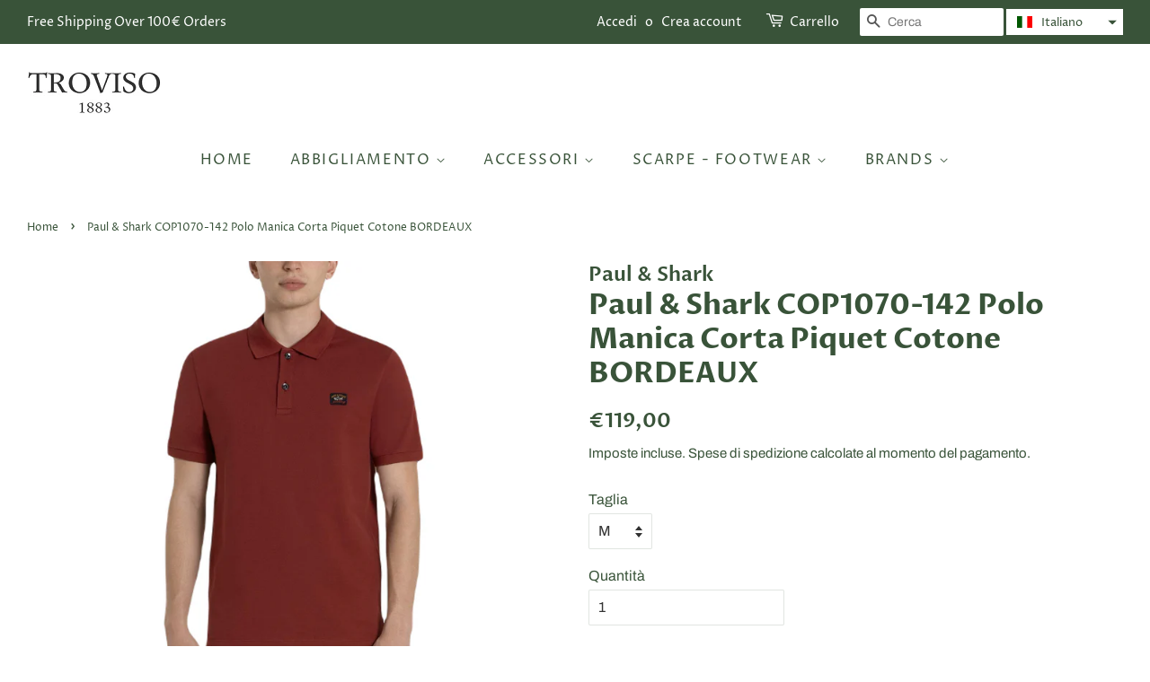

--- FILE ---
content_type: text/html; charset=utf-8
request_url: https://www.troviso1883.com/products/paul-shark-cop1070-142-polo-manica-corta-piquet-cotone-bordeaux
body_size: 29209
content:
<!doctype html>
<html class="no-js" lang="it">
<head>

  <!-- Basic page needs ================================================== -->
  <meta charset="utf-8">
  <meta http-equiv="X-UA-Compatible" content="IE=edge,chrome=1">

  
  <link rel="shortcut icon" href="//www.troviso1883.com/cdn/shop/files/logo_TROVISO1883_trasparente_32x32.png?v=1615323375" type="image/png" />
  

  <!-- Title and description ================================================== -->
  <title>
  Paul &amp; Shark COP1070-142 Polo Manica Corta Piquet Cotone BORDEAUX &ndash; TROVISO1883
  </title>

  
  <meta name="description" content="Paul &amp;amp; Shark COP1070-142 Polo Manica Corta Piquet Cotone BORDEAUXPolo Manica CortaTessuto 100% Cotone Leggero con Lavorazione PiquetVestibilita&#39; RegularLogo P&amp;amp;S Ricamato Nella Parte Frontale Paul &amp;amp; Shark COP1070-142 Short Sleeve Polo Shirt Cotton Piquet BORDEAUXShort Sleeve Polo100% Lightweight Cotton Fabri">
  

  <!-- Social meta ================================================== -->
  <!-- /snippets/social-meta-tags.liquid -->




<meta property="og:site_name" content="TROVISO1883">
<meta property="og:url" content="https://www.troviso1883.com/products/paul-shark-cop1070-142-polo-manica-corta-piquet-cotone-bordeaux">
<meta property="og:title" content="Paul &amp; Shark COP1070-142 Polo Manica Corta Piquet Cotone BORDEAUX">
<meta property="og:type" content="product">
<meta property="og:description" content="Paul &amp;amp; Shark COP1070-142 Polo Manica Corta Piquet Cotone BORDEAUXPolo Manica CortaTessuto 100% Cotone Leggero con Lavorazione PiquetVestibilita&#39; RegularLogo P&amp;amp;S Ricamato Nella Parte Frontale Paul &amp;amp; Shark COP1070-142 Short Sleeve Polo Shirt Cotton Piquet BORDEAUXShort Sleeve Polo100% Lightweight Cotton Fabri">

  <meta property="og:price:amount" content="119,00">
  <meta property="og:price:currency" content="EUR">

<meta property="og:image" content="http://www.troviso1883.com/cdn/shop/files/Paul_SharkCOP1070-142PoloManicaCortaPiquetCotoneBORDEAUX_Troviso1883_1_1200x1200.png?v=1704446713"><meta property="og:image" content="http://www.troviso1883.com/cdn/shop/files/Paul_SharkCOP1070-142PoloManicaCortaPiquetCotoneBORDEAUX_Troviso1883_3_1200x1200.jpg?v=1704446714"><meta property="og:image" content="http://www.troviso1883.com/cdn/shop/files/Paul_SharkCOP1070-142PoloManicaCortaPiquetCotoneBORDEAUX_Troviso1883_4_1200x1200.jpg?v=1704446714">
<meta property="og:image:secure_url" content="https://www.troviso1883.com/cdn/shop/files/Paul_SharkCOP1070-142PoloManicaCortaPiquetCotoneBORDEAUX_Troviso1883_1_1200x1200.png?v=1704446713"><meta property="og:image:secure_url" content="https://www.troviso1883.com/cdn/shop/files/Paul_SharkCOP1070-142PoloManicaCortaPiquetCotoneBORDEAUX_Troviso1883_3_1200x1200.jpg?v=1704446714"><meta property="og:image:secure_url" content="https://www.troviso1883.com/cdn/shop/files/Paul_SharkCOP1070-142PoloManicaCortaPiquetCotoneBORDEAUX_Troviso1883_4_1200x1200.jpg?v=1704446714">


<meta name="twitter:card" content="summary_large_image">
<meta name="twitter:title" content="Paul &amp; Shark COP1070-142 Polo Manica Corta Piquet Cotone BORDEAUX">
<meta name="twitter:description" content="Paul &amp;amp; Shark COP1070-142 Polo Manica Corta Piquet Cotone BORDEAUXPolo Manica CortaTessuto 100% Cotone Leggero con Lavorazione PiquetVestibilita&#39; RegularLogo P&amp;amp;S Ricamato Nella Parte Frontale Paul &amp;amp; Shark COP1070-142 Short Sleeve Polo Shirt Cotton Piquet BORDEAUXShort Sleeve Polo100% Lightweight Cotton Fabri">


  <!-- Helpers ================================================== -->
  <link rel="canonical" href="https://www.troviso1883.com/products/paul-shark-cop1070-142-polo-manica-corta-piquet-cotone-bordeaux">
  <meta name="viewport" content="width=device-width,initial-scale=1">
  <meta name="theme-color" content="#395339">

  <!-- CSS ================================================== -->
  <link href="//www.troviso1883.com/cdn/shop/t/3/assets/timber.scss.css?v=14103169237883663781763109765" rel="stylesheet" type="text/css" media="all" />
  <link href="//www.troviso1883.com/cdn/shop/t/3/assets/theme.scss.css?v=147209846507382885651763109765" rel="stylesheet" type="text/css" media="all" />

  <script>
    window.theme = window.theme || {};

    var theme = {
      strings: {
        addToCart: "Aggiungi al carrello",
        soldOut: "Esaurito",
        unavailable: "Non disponibile",
        zoomClose: "Chiudi (Esc)",
        zoomPrev: "Indietro (Tasto freccia sinistra)",
        zoomNext: "Avanti (Tasto freccia destra)",
        addressError: "Errore durante la ricerca dell\u0026#39;indirizzo",
        addressNoResults: "La ricerca non ha prodotto alcun risultato per questo indirizzo",
        addressQueryLimit: "Hai superato il limite di utilizzo dell'API di Google. Considera l’aggiornamento a un \u003ca href=\"https:\/\/developers.google.com\/maps\/premium\/usage-limits\"\u003ePiano Premium\u003c\/a\u003e.",
        authError: "Si è verificato un problema di autenticazione della chiave API di Google Maps."
      },
      settings: {
        // Adding some settings to allow the editor to update correctly when they are changed
        enableWideLayout: true,
        typeAccentTransform: true,
        typeAccentSpacing: true,
        baseFontSize: '16px',
        headerBaseFontSize: '32px',
        accentFontSize: '16px'
      },
      variables: {
        mediaQueryMedium: 'screen and (max-width: 768px)',
        bpSmall: false
      },
      moneyFormat: "€{{amount_with_comma_separator}}"
    }

    document.documentElement.className = document.documentElement.className.replace('no-js', 'supports-js');
  </script>

  <!-- Header hook for plugins ================================================== -->
  <script>window.performance && window.performance.mark && window.performance.mark('shopify.content_for_header.start');</script><meta id="shopify-digital-wallet" name="shopify-digital-wallet" content="/51977814169/digital_wallets/dialog">
<meta name="shopify-checkout-api-token" content="811ff1f8cccee54c77c96c8070af81c2">
<meta id="in-context-paypal-metadata" data-shop-id="51977814169" data-venmo-supported="false" data-environment="production" data-locale="it_IT" data-paypal-v4="true" data-currency="EUR">
<link rel="alternate" hreflang="x-default" href="https://www.troviso1883.com/products/paul-shark-cop1070-142-polo-manica-corta-piquet-cotone-bordeaux">
<link rel="alternate" hreflang="it" href="https://www.troviso1883.com/products/paul-shark-cop1070-142-polo-manica-corta-piquet-cotone-bordeaux">
<link rel="alternate" hreflang="en" href="https://www.troviso1883.com/en/products/paul-shark-cop1070-142-polo-manica-corta-piquet-cotone-bordeaux">
<link rel="alternate" type="application/json+oembed" href="https://www.troviso1883.com/products/paul-shark-cop1070-142-polo-manica-corta-piquet-cotone-bordeaux.oembed">
<script async="async" src="/checkouts/internal/preloads.js?locale=it-IT"></script>
<script id="shopify-features" type="application/json">{"accessToken":"811ff1f8cccee54c77c96c8070af81c2","betas":["rich-media-storefront-analytics"],"domain":"www.troviso1883.com","predictiveSearch":true,"shopId":51977814169,"locale":"it"}</script>
<script>var Shopify = Shopify || {};
Shopify.shop = "troviso1883.myshopify.com";
Shopify.locale = "it";
Shopify.currency = {"active":"EUR","rate":"1.0"};
Shopify.country = "IT";
Shopify.theme = {"name":"Minimal","id":117123776665,"schema_name":"Minimal","schema_version":"12.2.1","theme_store_id":380,"role":"main"};
Shopify.theme.handle = "null";
Shopify.theme.style = {"id":null,"handle":null};
Shopify.cdnHost = "www.troviso1883.com/cdn";
Shopify.routes = Shopify.routes || {};
Shopify.routes.root = "/";</script>
<script type="module">!function(o){(o.Shopify=o.Shopify||{}).modules=!0}(window);</script>
<script>!function(o){function n(){var o=[];function n(){o.push(Array.prototype.slice.apply(arguments))}return n.q=o,n}var t=o.Shopify=o.Shopify||{};t.loadFeatures=n(),t.autoloadFeatures=n()}(window);</script>
<script id="shop-js-analytics" type="application/json">{"pageType":"product"}</script>
<script defer="defer" async type="module" src="//www.troviso1883.com/cdn/shopifycloud/shop-js/modules/v2/client.init-shop-cart-sync_x8TrURgt.it.esm.js"></script>
<script defer="defer" async type="module" src="//www.troviso1883.com/cdn/shopifycloud/shop-js/modules/v2/chunk.common_BMf091Dh.esm.js"></script>
<script defer="defer" async type="module" src="//www.troviso1883.com/cdn/shopifycloud/shop-js/modules/v2/chunk.modal_Ccb5hpjc.esm.js"></script>
<script type="module">
  await import("//www.troviso1883.com/cdn/shopifycloud/shop-js/modules/v2/client.init-shop-cart-sync_x8TrURgt.it.esm.js");
await import("//www.troviso1883.com/cdn/shopifycloud/shop-js/modules/v2/chunk.common_BMf091Dh.esm.js");
await import("//www.troviso1883.com/cdn/shopifycloud/shop-js/modules/v2/chunk.modal_Ccb5hpjc.esm.js");

  window.Shopify.SignInWithShop?.initShopCartSync?.({"fedCMEnabled":true,"windoidEnabled":true});

</script>
<script>(function() {
  var isLoaded = false;
  function asyncLoad() {
    if (isLoaded) return;
    isLoaded = true;
    var urls = ["https:\/\/cdn.shopify.com\/s\/files\/1\/0683\/1371\/0892\/files\/splmn-shopify-prod-August-31.min.js?v=1693985059\u0026shop=troviso1883.myshopify.com"];
    for (var i = 0; i < urls.length; i++) {
      var s = document.createElement('script');
      s.type = 'text/javascript';
      s.async = true;
      s.src = urls[i];
      var x = document.getElementsByTagName('script')[0];
      x.parentNode.insertBefore(s, x);
    }
  };
  if(window.attachEvent) {
    window.attachEvent('onload', asyncLoad);
  } else {
    window.addEventListener('load', asyncLoad, false);
  }
})();</script>
<script id="__st">var __st={"a":51977814169,"offset":3600,"reqid":"fd3d3f55-3330-4382-88dc-9d936a169400-1769772021","pageurl":"www.troviso1883.com\/products\/paul-shark-cop1070-142-polo-manica-corta-piquet-cotone-bordeaux","u":"dd1c24d324c7","p":"product","rtyp":"product","rid":8693284241754};</script>
<script>window.ShopifyPaypalV4VisibilityTracking = true;</script>
<script id="captcha-bootstrap">!function(){'use strict';const t='contact',e='account',n='new_comment',o=[[t,t],['blogs',n],['comments',n],[t,'customer']],c=[[e,'customer_login'],[e,'guest_login'],[e,'recover_customer_password'],[e,'create_customer']],r=t=>t.map((([t,e])=>`form[action*='/${t}']:not([data-nocaptcha='true']) input[name='form_type'][value='${e}']`)).join(','),a=t=>()=>t?[...document.querySelectorAll(t)].map((t=>t.form)):[];function s(){const t=[...o],e=r(t);return a(e)}const i='password',u='form_key',d=['recaptcha-v3-token','g-recaptcha-response','h-captcha-response',i],f=()=>{try{return window.sessionStorage}catch{return}},m='__shopify_v',_=t=>t.elements[u];function p(t,e,n=!1){try{const o=window.sessionStorage,c=JSON.parse(o.getItem(e)),{data:r}=function(t){const{data:e,action:n}=t;return t[m]||n?{data:e,action:n}:{data:t,action:n}}(c);for(const[e,n]of Object.entries(r))t.elements[e]&&(t.elements[e].value=n);n&&o.removeItem(e)}catch(o){console.error('form repopulation failed',{error:o})}}const l='form_type',E='cptcha';function T(t){t.dataset[E]=!0}const w=window,h=w.document,L='Shopify',v='ce_forms',y='captcha';let A=!1;((t,e)=>{const n=(g='f06e6c50-85a8-45c8-87d0-21a2b65856fe',I='https://cdn.shopify.com/shopifycloud/storefront-forms-hcaptcha/ce_storefront_forms_captcha_hcaptcha.v1.5.2.iife.js',D={infoText:'Protetto da hCaptcha',privacyText:'Privacy',termsText:'Termini'},(t,e,n)=>{const o=w[L][v],c=o.bindForm;if(c)return c(t,g,e,D).then(n);var r;o.q.push([[t,g,e,D],n]),r=I,A||(h.body.append(Object.assign(h.createElement('script'),{id:'captcha-provider',async:!0,src:r})),A=!0)});var g,I,D;w[L]=w[L]||{},w[L][v]=w[L][v]||{},w[L][v].q=[],w[L][y]=w[L][y]||{},w[L][y].protect=function(t,e){n(t,void 0,e),T(t)},Object.freeze(w[L][y]),function(t,e,n,w,h,L){const[v,y,A,g]=function(t,e,n){const i=e?o:[],u=t?c:[],d=[...i,...u],f=r(d),m=r(i),_=r(d.filter((([t,e])=>n.includes(e))));return[a(f),a(m),a(_),s()]}(w,h,L),I=t=>{const e=t.target;return e instanceof HTMLFormElement?e:e&&e.form},D=t=>v().includes(t);t.addEventListener('submit',(t=>{const e=I(t);if(!e)return;const n=D(e)&&!e.dataset.hcaptchaBound&&!e.dataset.recaptchaBound,o=_(e),c=g().includes(e)&&(!o||!o.value);(n||c)&&t.preventDefault(),c&&!n&&(function(t){try{if(!f())return;!function(t){const e=f();if(!e)return;const n=_(t);if(!n)return;const o=n.value;o&&e.removeItem(o)}(t);const e=Array.from(Array(32),(()=>Math.random().toString(36)[2])).join('');!function(t,e){_(t)||t.append(Object.assign(document.createElement('input'),{type:'hidden',name:u})),t.elements[u].value=e}(t,e),function(t,e){const n=f();if(!n)return;const o=[...t.querySelectorAll(`input[type='${i}']`)].map((({name:t})=>t)),c=[...d,...o],r={};for(const[a,s]of new FormData(t).entries())c.includes(a)||(r[a]=s);n.setItem(e,JSON.stringify({[m]:1,action:t.action,data:r}))}(t,e)}catch(e){console.error('failed to persist form',e)}}(e),e.submit())}));const S=(t,e)=>{t&&!t.dataset[E]&&(n(t,e.some((e=>e===t))),T(t))};for(const o of['focusin','change'])t.addEventListener(o,(t=>{const e=I(t);D(e)&&S(e,y())}));const B=e.get('form_key'),M=e.get(l),P=B&&M;t.addEventListener('DOMContentLoaded',(()=>{const t=y();if(P)for(const e of t)e.elements[l].value===M&&p(e,B);[...new Set([...A(),...v().filter((t=>'true'===t.dataset.shopifyCaptcha))])].forEach((e=>S(e,t)))}))}(h,new URLSearchParams(w.location.search),n,t,e,['guest_login'])})(!0,!0)}();</script>
<script integrity="sha256-4kQ18oKyAcykRKYeNunJcIwy7WH5gtpwJnB7kiuLZ1E=" data-source-attribution="shopify.loadfeatures" defer="defer" src="//www.troviso1883.com/cdn/shopifycloud/storefront/assets/storefront/load_feature-a0a9edcb.js" crossorigin="anonymous"></script>
<script data-source-attribution="shopify.dynamic_checkout.dynamic.init">var Shopify=Shopify||{};Shopify.PaymentButton=Shopify.PaymentButton||{isStorefrontPortableWallets:!0,init:function(){window.Shopify.PaymentButton.init=function(){};var t=document.createElement("script");t.src="https://www.troviso1883.com/cdn/shopifycloud/portable-wallets/latest/portable-wallets.it.js",t.type="module",document.head.appendChild(t)}};
</script>
<script data-source-attribution="shopify.dynamic_checkout.buyer_consent">
  function portableWalletsHideBuyerConsent(e){var t=document.getElementById("shopify-buyer-consent"),n=document.getElementById("shopify-subscription-policy-button");t&&n&&(t.classList.add("hidden"),t.setAttribute("aria-hidden","true"),n.removeEventListener("click",e))}function portableWalletsShowBuyerConsent(e){var t=document.getElementById("shopify-buyer-consent"),n=document.getElementById("shopify-subscription-policy-button");t&&n&&(t.classList.remove("hidden"),t.removeAttribute("aria-hidden"),n.addEventListener("click",e))}window.Shopify?.PaymentButton&&(window.Shopify.PaymentButton.hideBuyerConsent=portableWalletsHideBuyerConsent,window.Shopify.PaymentButton.showBuyerConsent=portableWalletsShowBuyerConsent);
</script>
<script>
  function portableWalletsCleanup(e){e&&e.src&&console.error("Failed to load portable wallets script "+e.src);var t=document.querySelectorAll("shopify-accelerated-checkout .shopify-payment-button__skeleton, shopify-accelerated-checkout-cart .wallet-cart-button__skeleton"),e=document.getElementById("shopify-buyer-consent");for(let e=0;e<t.length;e++)t[e].remove();e&&e.remove()}function portableWalletsNotLoadedAsModule(e){e instanceof ErrorEvent&&"string"==typeof e.message&&e.message.includes("import.meta")&&"string"==typeof e.filename&&e.filename.includes("portable-wallets")&&(window.removeEventListener("error",portableWalletsNotLoadedAsModule),window.Shopify.PaymentButton.failedToLoad=e,"loading"===document.readyState?document.addEventListener("DOMContentLoaded",window.Shopify.PaymentButton.init):window.Shopify.PaymentButton.init())}window.addEventListener("error",portableWalletsNotLoadedAsModule);
</script>

<script type="module" src="https://www.troviso1883.com/cdn/shopifycloud/portable-wallets/latest/portable-wallets.it.js" onError="portableWalletsCleanup(this)" crossorigin="anonymous"></script>
<script nomodule>
  document.addEventListener("DOMContentLoaded", portableWalletsCleanup);
</script>

<script id='scb4127' type='text/javascript' async='' src='https://www.troviso1883.com/cdn/shopifycloud/privacy-banner/storefront-banner.js'></script><link id="shopify-accelerated-checkout-styles" rel="stylesheet" media="screen" href="https://www.troviso1883.com/cdn/shopifycloud/portable-wallets/latest/accelerated-checkout-backwards-compat.css" crossorigin="anonymous">
<style id="shopify-accelerated-checkout-cart">
        #shopify-buyer-consent {
  margin-top: 1em;
  display: inline-block;
  width: 100%;
}

#shopify-buyer-consent.hidden {
  display: none;
}

#shopify-subscription-policy-button {
  background: none;
  border: none;
  padding: 0;
  text-decoration: underline;
  font-size: inherit;
  cursor: pointer;
}

#shopify-subscription-policy-button::before {
  box-shadow: none;
}

      </style>

<script>window.performance && window.performance.mark && window.performance.mark('shopify.content_for_header.end');</script>

  <script src="//www.troviso1883.com/cdn/shop/t/3/assets/jquery-2.2.3.min.js?v=58211863146907186831609229824" type="text/javascript"></script>

  <script src="//www.troviso1883.com/cdn/shop/t/3/assets/lazysizes.min.js?v=155223123402716617051609229825" async="async"></script>

  
  

  <script src="https://shopoe.net/app.js"></script>
<!-- BEGIN app block: shopify://apps/judge-me-reviews/blocks/judgeme_core/61ccd3b1-a9f2-4160-9fe9-4fec8413e5d8 --><!-- Start of Judge.me Core -->






<link rel="dns-prefetch" href="https://cdnwidget.judge.me">
<link rel="dns-prefetch" href="https://cdn.judge.me">
<link rel="dns-prefetch" href="https://cdn1.judge.me">
<link rel="dns-prefetch" href="https://api.judge.me">

<script data-cfasync='false' class='jdgm-settings-script'>window.jdgmSettings={"pagination":5,"disable_web_reviews":false,"badge_no_review_text":"Nessuna recensione","badge_n_reviews_text":"{{ n }} recensione/recensioni","hide_badge_preview_if_no_reviews":true,"badge_hide_text":false,"enforce_center_preview_badge":false,"widget_title":"Recensioni Clienti","widget_open_form_text":"Scrivi una recensione","widget_close_form_text":"Annulla recensione","widget_refresh_page_text":"Aggiorna pagina","widget_summary_text":"Basato su {{ number_of_reviews }} recensione/recensioni","widget_no_review_text":"Sii il primo a scrivere una recensione","widget_name_field_text":"Nome visualizzato","widget_verified_name_field_text":"Nome Verificato (pubblico)","widget_name_placeholder_text":"Nome visualizzato","widget_required_field_error_text":"Questo campo è obbligatorio.","widget_email_field_text":"Indirizzo email","widget_verified_email_field_text":"Email Verificata (privata, non può essere modificata)","widget_email_placeholder_text":"Il tuo indirizzo email","widget_email_field_error_text":"Inserisci un indirizzo email valido.","widget_rating_field_text":"Valutazione","widget_review_title_field_text":"Titolo Recensione","widget_review_title_placeholder_text":"Dai un titolo alla tua recensione","widget_review_body_field_text":"Contenuto della recensione","widget_review_body_placeholder_text":"Inizia a scrivere qui...","widget_pictures_field_text":"Foto/Video (opzionale)","widget_submit_review_text":"Invia Recensione","widget_submit_verified_review_text":"Invia Recensione Verificata","widget_submit_success_msg_with_auto_publish":"Grazie! Aggiorna la pagina tra qualche momento per vedere la tua recensione. Puoi rimuovere o modificare la tua recensione accedendo a \u003ca href='https://judge.me/login' target='_blank' rel='nofollow noopener'\u003eJudge.me\u003c/a\u003e","widget_submit_success_msg_no_auto_publish":"Grazie! La tua recensione sarà pubblicata non appena approvata dall'amministratore del negozio. Puoi rimuovere o modificare la tua recensione accedendo a \u003ca href='https://judge.me/login' target='_blank' rel='nofollow noopener'\u003eJudge.me\u003c/a\u003e","widget_show_default_reviews_out_of_total_text":"Visualizzazione di {{ n_reviews_shown }} su {{ n_reviews }} recensioni.","widget_show_all_link_text":"Mostra tutte","widget_show_less_link_text":"Mostra meno","widget_author_said_text":"{{ reviewer_name }} ha detto:","widget_days_text":"{{ n }} giorni fa","widget_weeks_text":"{{ n }} settimana/settimane fa","widget_months_text":"{{ n }} mese/mesi fa","widget_years_text":"{{ n }} anno/anni fa","widget_yesterday_text":"Ieri","widget_today_text":"Oggi","widget_replied_text":"\u003e\u003e {{ shop_name }} ha risposto:","widget_read_more_text":"Leggi di più","widget_reviewer_name_as_initial":"","widget_rating_filter_color":"#fbcd0a","widget_rating_filter_see_all_text":"Vedi tutte le recensioni","widget_sorting_most_recent_text":"Più Recenti","widget_sorting_highest_rating_text":"Valutazione Più Alta","widget_sorting_lowest_rating_text":"Valutazione Più Bassa","widget_sorting_with_pictures_text":"Solo Foto","widget_sorting_most_helpful_text":"Più Utili","widget_open_question_form_text":"Fai una domanda","widget_reviews_subtab_text":"Recensioni","widget_questions_subtab_text":"Domande","widget_question_label_text":"Domanda","widget_answer_label_text":"Risposta","widget_question_placeholder_text":"Scrivi la tua domanda qui","widget_submit_question_text":"Invia Domanda","widget_question_submit_success_text":"Grazie per la tua domanda! Ti avviseremo quando riceverà una risposta.","verified_badge_text":"Verificato","verified_badge_bg_color":"","verified_badge_text_color":"","verified_badge_placement":"left-of-reviewer-name","widget_review_max_height":"","widget_hide_border":false,"widget_social_share":false,"widget_thumb":false,"widget_review_location_show":false,"widget_location_format":"","all_reviews_include_out_of_store_products":true,"all_reviews_out_of_store_text":"(fuori dal negozio)","all_reviews_pagination":100,"all_reviews_product_name_prefix_text":"su","enable_review_pictures":true,"enable_question_anwser":false,"widget_theme":"default","review_date_format":"dd/mm/yyyy","default_sort_method":"most-recent","widget_product_reviews_subtab_text":"Recensioni Prodotto","widget_shop_reviews_subtab_text":"Recensioni Negozio","widget_other_products_reviews_text":"Recensioni per altri prodotti","widget_store_reviews_subtab_text":"Recensioni negozio","widget_no_store_reviews_text":"Questo negozio non ha ricevuto ancora recensioni","widget_web_restriction_product_reviews_text":"Questo prodotto non ha ricevuto ancora recensioni","widget_no_items_text":"Nessun elemento trovato","widget_show_more_text":"Mostra di più","widget_write_a_store_review_text":"Scrivi una Recensione del Negozio","widget_other_languages_heading":"Recensioni in Altre Lingue","widget_translate_review_text":"Traduci recensione in {{ language }}","widget_translating_review_text":"Traduzione in corso...","widget_show_original_translation_text":"Mostra originale ({{ language }})","widget_translate_review_failed_text":"Impossibile tradurre la recensione.","widget_translate_review_retry_text":"Riprova","widget_translate_review_try_again_later_text":"Riprova più tardi","show_product_url_for_grouped_product":false,"widget_sorting_pictures_first_text":"Prima le Foto","show_pictures_on_all_rev_page_mobile":false,"show_pictures_on_all_rev_page_desktop":false,"floating_tab_hide_mobile_install_preference":false,"floating_tab_button_name":"★ Recensioni","floating_tab_title":"Lasciamo parlare i clienti per noi","floating_tab_button_color":"","floating_tab_button_background_color":"","floating_tab_url":"","floating_tab_url_enabled":false,"floating_tab_tab_style":"text","all_reviews_text_badge_text":"I clienti ci valutano {{ shop.metafields.judgeme.all_reviews_rating | round: 1 }}/5 basato su {{ shop.metafields.judgeme.all_reviews_count }} recensioni.","all_reviews_text_badge_text_branded_style":"{{ shop.metafields.judgeme.all_reviews_rating | round: 1 }} su 5 stelle basato su {{ shop.metafields.judgeme.all_reviews_count }} recensioni","is_all_reviews_text_badge_a_link":false,"show_stars_for_all_reviews_text_badge":false,"all_reviews_text_badge_url":"","all_reviews_text_style":"branded","all_reviews_text_color_style":"judgeme_brand_color","all_reviews_text_color":"#108474","all_reviews_text_show_jm_brand":false,"featured_carousel_show_header":true,"featured_carousel_title":"Lasciamo parlare i clienti per noi","testimonials_carousel_title":"I clienti ci dicono","videos_carousel_title":"Storie reali dei clienti","cards_carousel_title":"I clienti ci dicono","featured_carousel_count_text":"da {{ n }} recensioni","featured_carousel_add_link_to_all_reviews_page":false,"featured_carousel_url":"","featured_carousel_show_images":true,"featured_carousel_autoslide_interval":5,"featured_carousel_arrows_on_the_sides":false,"featured_carousel_height":250,"featured_carousel_width":80,"featured_carousel_image_size":0,"featured_carousel_image_height":250,"featured_carousel_arrow_color":"#eeeeee","verified_count_badge_style":"branded","verified_count_badge_orientation":"horizontal","verified_count_badge_color_style":"judgeme_brand_color","verified_count_badge_color":"#108474","is_verified_count_badge_a_link":false,"verified_count_badge_url":"","verified_count_badge_show_jm_brand":true,"widget_rating_preset_default":5,"widget_first_sub_tab":"product-reviews","widget_show_histogram":true,"widget_histogram_use_custom_color":false,"widget_pagination_use_custom_color":false,"widget_star_use_custom_color":false,"widget_verified_badge_use_custom_color":false,"widget_write_review_use_custom_color":false,"picture_reminder_submit_button":"Upload Pictures","enable_review_videos":false,"mute_video_by_default":false,"widget_sorting_videos_first_text":"Prima i Video","widget_review_pending_text":"In attesa","featured_carousel_items_for_large_screen":3,"social_share_options_order":"Facebook,Twitter","remove_microdata_snippet":false,"disable_json_ld":false,"enable_json_ld_products":false,"preview_badge_show_question_text":false,"preview_badge_no_question_text":"Nessuna domanda","preview_badge_n_question_text":"{{ number_of_questions }} domanda/domande","qa_badge_show_icon":false,"qa_badge_position":"same-row","remove_judgeme_branding":false,"widget_add_search_bar":false,"widget_search_bar_placeholder":"Cerca","widget_sorting_verified_only_text":"Solo verificate","featured_carousel_theme":"default","featured_carousel_show_rating":true,"featured_carousel_show_title":true,"featured_carousel_show_body":true,"featured_carousel_show_date":false,"featured_carousel_show_reviewer":true,"featured_carousel_show_product":false,"featured_carousel_header_background_color":"#108474","featured_carousel_header_text_color":"#ffffff","featured_carousel_name_product_separator":"reviewed","featured_carousel_full_star_background":"#108474","featured_carousel_empty_star_background":"#dadada","featured_carousel_vertical_theme_background":"#f9fafb","featured_carousel_verified_badge_enable":true,"featured_carousel_verified_badge_color":"#108474","featured_carousel_border_style":"round","featured_carousel_review_line_length_limit":3,"featured_carousel_more_reviews_button_text":"Leggi più recensioni","featured_carousel_view_product_button_text":"Visualizza prodotto","all_reviews_page_load_reviews_on":"scroll","all_reviews_page_load_more_text":"Carica Altre Recensioni","disable_fb_tab_reviews":false,"enable_ajax_cdn_cache":false,"widget_advanced_speed_features":5,"widget_public_name_text":"visualizzato pubblicamente come","default_reviewer_name":"John Smith","default_reviewer_name_has_non_latin":true,"widget_reviewer_anonymous":"Anonimo","medals_widget_title":"Medaglie Recensioni Judge.me","medals_widget_background_color":"#f9fafb","medals_widget_position":"footer_all_pages","medals_widget_border_color":"#f9fafb","medals_widget_verified_text_position":"left","medals_widget_use_monochromatic_version":false,"medals_widget_elements_color":"#108474","show_reviewer_avatar":true,"widget_invalid_yt_video_url_error_text":"Non è un URL di video di YouTube","widget_max_length_field_error_text":"Inserisci al massimo {0} caratteri.","widget_show_country_flag":false,"widget_show_collected_via_shop_app":true,"widget_verified_by_shop_badge_style":"light","widget_verified_by_shop_text":"Verificato dal Negozio","widget_show_photo_gallery":false,"widget_load_with_code_splitting":true,"widget_ugc_install_preference":false,"widget_ugc_title":"Fatto da noi, Condiviso da te","widget_ugc_subtitle":"Taggaci per vedere la tua foto in evidenza nella nostra pagina","widget_ugc_arrows_color":"#ffffff","widget_ugc_primary_button_text":"Acquista Ora","widget_ugc_primary_button_background_color":"#108474","widget_ugc_primary_button_text_color":"#ffffff","widget_ugc_primary_button_border_width":"0","widget_ugc_primary_button_border_style":"none","widget_ugc_primary_button_border_color":"#108474","widget_ugc_primary_button_border_radius":"25","widget_ugc_secondary_button_text":"Carica Altro","widget_ugc_secondary_button_background_color":"#ffffff","widget_ugc_secondary_button_text_color":"#108474","widget_ugc_secondary_button_border_width":"2","widget_ugc_secondary_button_border_style":"solid","widget_ugc_secondary_button_border_color":"#108474","widget_ugc_secondary_button_border_radius":"25","widget_ugc_reviews_button_text":"Visualizza Recensioni","widget_ugc_reviews_button_background_color":"#ffffff","widget_ugc_reviews_button_text_color":"#108474","widget_ugc_reviews_button_border_width":"2","widget_ugc_reviews_button_border_style":"solid","widget_ugc_reviews_button_border_color":"#108474","widget_ugc_reviews_button_border_radius":"25","widget_ugc_reviews_button_link_to":"judgeme-reviews-page","widget_ugc_show_post_date":true,"widget_ugc_max_width":"800","widget_rating_metafield_value_type":true,"widget_primary_color":"#10411C","widget_enable_secondary_color":false,"widget_secondary_color":"#edf5f5","widget_summary_average_rating_text":"{{ average_rating }} su 5","widget_media_grid_title":"Foto e video dei clienti","widget_media_grid_see_more_text":"Vedi altro","widget_round_style":false,"widget_show_product_medals":true,"widget_verified_by_judgeme_text":"Verificato da Judge.me","widget_show_store_medals":true,"widget_verified_by_judgeme_text_in_store_medals":"Verificato da Judge.me","widget_media_field_exceed_quantity_message":"Spiacenti, possiamo accettare solo {{ max_media }} per una recensione.","widget_media_field_exceed_limit_message":"{{ file_name }} è troppo grande, seleziona un {{ media_type }} inferiore a {{ size_limit }}MB.","widget_review_submitted_text":"Recensione Inviata!","widget_question_submitted_text":"Domanda Inviata!","widget_close_form_text_question":"Annulla","widget_write_your_answer_here_text":"Scrivi la tua risposta qui","widget_enabled_branded_link":true,"widget_show_collected_by_judgeme":false,"widget_reviewer_name_color":"","widget_write_review_text_color":"","widget_write_review_bg_color":"","widget_collected_by_judgeme_text":"raccolto da Judge.me","widget_pagination_type":"standard","widget_load_more_text":"Carica Altri","widget_load_more_color":"#108474","widget_full_review_text":"Recensione Completa","widget_read_more_reviews_text":"Leggi Più Recensioni","widget_read_questions_text":"Leggi Domande","widget_questions_and_answers_text":"Domande e Risposte","widget_verified_by_text":"Verificato da","widget_verified_text":"Verificato","widget_number_of_reviews_text":"{{ number_of_reviews }} recensioni","widget_back_button_text":"Indietro","widget_next_button_text":"Avanti","widget_custom_forms_filter_button":"Filtri","custom_forms_style":"horizontal","widget_show_review_information":false,"how_reviews_are_collected":"Come vengono raccolte le recensioni?","widget_show_review_keywords":false,"widget_gdpr_statement":"Come utilizziamo i tuoi dati: Ti contatteremo solo riguardo alla recensione che hai lasciato, e solo se necessario. Inviando la tua recensione, accetti i \u003ca href='https://judge.me/terms' target='_blank' rel='nofollow noopener'\u003etermini\u003c/a\u003e, le politiche sulla \u003ca href='https://judge.me/privacy' target='_blank' rel='nofollow noopener'\u003eprivacy\u003c/a\u003e e sul \u003ca href='https://judge.me/content-policy' target='_blank' rel='nofollow noopener'\u003econtenuto\u003c/a\u003e di Judge.me.","widget_multilingual_sorting_enabled":false,"widget_translate_review_content_enabled":false,"widget_translate_review_content_method":"manual","popup_widget_review_selection":"automatically_with_pictures","popup_widget_round_border_style":true,"popup_widget_show_title":true,"popup_widget_show_body":true,"popup_widget_show_reviewer":false,"popup_widget_show_product":true,"popup_widget_show_pictures":true,"popup_widget_use_review_picture":true,"popup_widget_show_on_home_page":true,"popup_widget_show_on_product_page":true,"popup_widget_show_on_collection_page":true,"popup_widget_show_on_cart_page":true,"popup_widget_position":"bottom_left","popup_widget_first_review_delay":5,"popup_widget_duration":5,"popup_widget_interval":5,"popup_widget_review_count":5,"popup_widget_hide_on_mobile":true,"review_snippet_widget_round_border_style":true,"review_snippet_widget_card_color":"#FFFFFF","review_snippet_widget_slider_arrows_background_color":"#FFFFFF","review_snippet_widget_slider_arrows_color":"#000000","review_snippet_widget_star_color":"#108474","show_product_variant":false,"all_reviews_product_variant_label_text":"Variante: ","widget_show_verified_branding":true,"widget_ai_summary_title":"I clienti dicono","widget_ai_summary_disclaimer":"Riepilogo delle recensioni alimentato dall'IA basato sulle recensioni recenti dei clienti","widget_show_ai_summary":false,"widget_show_ai_summary_bg":false,"widget_show_review_title_input":false,"redirect_reviewers_invited_via_email":"external_form","request_store_review_after_product_review":true,"request_review_other_products_in_order":false,"review_form_color_scheme":"default","review_form_corner_style":"square","review_form_star_color":{},"review_form_text_color":"#333333","review_form_background_color":"#ffffff","review_form_field_background_color":"#fafafa","review_form_button_color":{},"review_form_button_text_color":"#ffffff","review_form_modal_overlay_color":"#000000","review_content_screen_title_text":"Come valuteresti questo prodotto?","review_content_introduction_text":"Ci piacerebbe se condividessi qualcosa sulla tua esperienza.","store_review_form_title_text":"Come valuteresti questo negozio?","store_review_form_introduction_text":"Ci piacerebbe se condividessi qualcosa sulla tua esperienza.","show_review_guidance_text":true,"one_star_review_guidance_text":"Pessimo","five_star_review_guidance_text":"Ottimo","customer_information_screen_title_text":"Su di te","customer_information_introduction_text":"Per favore, raccontaci di più su di te.","custom_questions_screen_title_text":"La tua esperienza in dettaglio","custom_questions_introduction_text":"Ecco alcune domande per aiutarci a capire meglio la tua esperienza.","review_submitted_screen_title_text":"Grazie per la tua recensione!","review_submitted_screen_thank_you_text":"La stiamo elaborando e apparirà presto nel negozio.","review_submitted_screen_email_verification_text":"Per favore conferma il tuo indirizzo email cliccando sul link che ti abbiamo appena inviato. Questo ci aiuta a mantenere le recensioni autentiche.","review_submitted_request_store_review_text":"Vorresti condividere la tua esperienza di acquisto con noi?","review_submitted_review_other_products_text":"Vorresti recensire questi prodotti?","store_review_screen_title_text":"Vuoi condividere la tua esperienza di shopping con noi?","store_review_introduction_text":"Valutiamo la tua opinione e la usiamo per migliorare. Per favore condividi le tue opinioni o suggerimenti.","reviewer_media_screen_title_picture_text":"Condividi una foto","reviewer_media_introduction_picture_text":"Carica una foto per supportare la tua recensione.","reviewer_media_screen_title_video_text":"Condividi un video","reviewer_media_introduction_video_text":"Carica un video per supportare la tua recensione.","reviewer_media_screen_title_picture_or_video_text":"Condividi una foto o un video","reviewer_media_introduction_picture_or_video_text":"Carica una foto o un video per supportare la tua recensione.","reviewer_media_youtube_url_text":"Incolla qui il tuo URL Youtube","advanced_settings_next_step_button_text":"Avanti","advanced_settings_close_review_button_text":"Chiudi","modal_write_review_flow":true,"write_review_flow_required_text":"Obbligatorio","write_review_flow_privacy_message_text":"Respettiamo la tua privacy.","write_review_flow_anonymous_text":"Recensione anonima","write_review_flow_visibility_text":"Non sarà visibile per altri clienti.","write_review_flow_multiple_selection_help_text":"Seleziona quanti ne vuoi","write_review_flow_single_selection_help_text":"Seleziona una opzione","write_review_flow_required_field_error_text":"Questo campo è obbligatorio","write_review_flow_invalid_email_error_text":"Per favore inserisci un indirizzo email valido","write_review_flow_max_length_error_text":"Max. {{ max_length }} caratteri.","write_review_flow_media_upload_text":"\u003cb\u003eClicca per caricare\u003c/b\u003e o trascina e rilascia","write_review_flow_gdpr_statement":"Ti contatteremo solo riguardo alla tua recensione se necessario. Inviando la tua recensione, accetti i nostri \u003ca href='https://judge.me/terms' target='_blank' rel='nofollow noopener'\u003etermini e condizioni\u003c/a\u003e e la \u003ca href='https://judge.me/privacy' target='_blank' rel='nofollow noopener'\u003epolitica sulla privacy\u003c/a\u003e.","rating_only_reviews_enabled":false,"show_negative_reviews_help_screen":false,"new_review_flow_help_screen_rating_threshold":3,"negative_review_resolution_screen_title_text":"Raccontaci di più","negative_review_resolution_text":"La tua esperienza è importante per noi. Se ci sono stati problemi con il tuo acquisto, siamo qui per aiutarti. Non esitare a contattarci, ci piacerebbe avere l'opportunità di sistemare le cose.","negative_review_resolution_button_text":"Contattaci","negative_review_resolution_proceed_with_review_text":"Lascia una recensione","negative_review_resolution_subject":"Problema con l'acquisto da {{ shop_name }}.{{ order_name }}","preview_badge_collection_page_install_status":false,"widget_review_custom_css":"","preview_badge_custom_css":"","preview_badge_stars_count":"5-stars","featured_carousel_custom_css":"","floating_tab_custom_css":"","all_reviews_widget_custom_css":"","medals_widget_custom_css":"","verified_badge_custom_css":"","all_reviews_text_custom_css":"","transparency_badges_collected_via_store_invite":false,"transparency_badges_from_another_provider":false,"transparency_badges_collected_from_store_visitor":false,"transparency_badges_collected_by_verified_review_provider":false,"transparency_badges_earned_reward":false,"transparency_badges_collected_via_store_invite_text":"Recensione raccolta tramite invito al negozio","transparency_badges_from_another_provider_text":"Recensione raccolta da un altro provider","transparency_badges_collected_from_store_visitor_text":"Recensione raccolta da un visitatore del negozio","transparency_badges_written_in_google_text":"Recensione scritta in Google","transparency_badges_written_in_etsy_text":"Recensione scritta in Etsy","transparency_badges_written_in_shop_app_text":"Recensione scritta in Shop App","transparency_badges_earned_reward_text":"Recensione ha vinto un premio per un acquisto futuro","product_review_widget_per_page":10,"widget_store_review_label_text":"Recensione del negozio","checkout_comment_extension_title_on_product_page":"Customer Comments","checkout_comment_extension_num_latest_comment_show":5,"checkout_comment_extension_format":"name_and_timestamp","checkout_comment_customer_name":"last_initial","checkout_comment_comment_notification":true,"preview_badge_collection_page_install_preference":false,"preview_badge_home_page_install_preference":false,"preview_badge_product_page_install_preference":false,"review_widget_install_preference":"","review_carousel_install_preference":false,"floating_reviews_tab_install_preference":"none","verified_reviews_count_badge_install_preference":false,"all_reviews_text_install_preference":false,"review_widget_best_location":false,"judgeme_medals_install_preference":false,"review_widget_revamp_enabled":true,"review_widget_qna_enabled":false,"review_widget_revamp_dual_publish_end_date":"2026-01-26T17:56:49.000+00:00","review_widget_header_theme":"minimal","review_widget_widget_title_enabled":true,"review_widget_header_text_size":"medium","review_widget_header_text_weight":"regular","review_widget_average_rating_style":"compact","review_widget_bar_chart_enabled":true,"review_widget_bar_chart_type":"numbers","review_widget_bar_chart_style":"standard","review_widget_expanded_media_gallery_enabled":false,"review_widget_reviews_section_theme":"standard","review_widget_image_style":"thumbnails","review_widget_review_image_ratio":"square","review_widget_stars_size":"medium","review_widget_verified_badge":"standard_text","review_widget_review_title_text_size":"medium","review_widget_review_text_size":"medium","review_widget_review_text_length":"medium","review_widget_number_of_columns_desktop":3,"review_widget_carousel_transition_speed":5,"review_widget_custom_questions_answers_display":"always","review_widget_button_text_color":"#FFFFFF","review_widget_text_color":"#000000","review_widget_lighter_text_color":"#7B7B7B","review_widget_corner_styling":"soft","review_widget_review_word_singular":"recensione","review_widget_review_word_plural":"recensioni","review_widget_voting_label":"Utile?","review_widget_shop_reply_label":"Risposta da {{ shop_name }}:","review_widget_filters_title":"Filtri","qna_widget_question_word_singular":"Domanda","qna_widget_question_word_plural":"Domande","qna_widget_answer_reply_label":"Risposta da {{ answerer_name }}:","qna_content_screen_title_text":"Pose una domanda su questo prodotto","qna_widget_question_required_field_error_text":"Per favore inserisci la tua domanda.","qna_widget_flow_gdpr_statement":"Ti contatteremo solo riguardo alla tua domanda se necessario. Inviando la tua domanda, accetti i nostri \u003ca href='https://judge.me/terms' target='_blank' rel='nofollow noopener'\u003etermini e condizioni\u003c/a\u003e e la \u003ca href='https://judge.me/privacy' target='_blank' rel='nofollow noopener'\u003epolitica sulla privacy\u003c/a\u003e.","qna_widget_question_submitted_text":"Grazie per la tua domanda!","qna_widget_close_form_text_question":"Chiudi","qna_widget_question_submit_success_text":"Ti invieremo un'email quando risponderemo alla tua domanda.","all_reviews_widget_v2025_enabled":false,"all_reviews_widget_v2025_header_theme":"default","all_reviews_widget_v2025_widget_title_enabled":true,"all_reviews_widget_v2025_header_text_size":"medium","all_reviews_widget_v2025_header_text_weight":"regular","all_reviews_widget_v2025_average_rating_style":"compact","all_reviews_widget_v2025_bar_chart_enabled":true,"all_reviews_widget_v2025_bar_chart_type":"numbers","all_reviews_widget_v2025_bar_chart_style":"standard","all_reviews_widget_v2025_expanded_media_gallery_enabled":false,"all_reviews_widget_v2025_show_store_medals":true,"all_reviews_widget_v2025_show_photo_gallery":true,"all_reviews_widget_v2025_show_review_keywords":false,"all_reviews_widget_v2025_show_ai_summary":false,"all_reviews_widget_v2025_show_ai_summary_bg":false,"all_reviews_widget_v2025_add_search_bar":false,"all_reviews_widget_v2025_default_sort_method":"most-recent","all_reviews_widget_v2025_reviews_per_page":10,"all_reviews_widget_v2025_reviews_section_theme":"default","all_reviews_widget_v2025_image_style":"thumbnails","all_reviews_widget_v2025_review_image_ratio":"square","all_reviews_widget_v2025_stars_size":"medium","all_reviews_widget_v2025_verified_badge":"bold_badge","all_reviews_widget_v2025_review_title_text_size":"medium","all_reviews_widget_v2025_review_text_size":"medium","all_reviews_widget_v2025_review_text_length":"medium","all_reviews_widget_v2025_number_of_columns_desktop":3,"all_reviews_widget_v2025_carousel_transition_speed":5,"all_reviews_widget_v2025_custom_questions_answers_display":"always","all_reviews_widget_v2025_show_product_variant":false,"all_reviews_widget_v2025_show_reviewer_avatar":true,"all_reviews_widget_v2025_reviewer_name_as_initial":"","all_reviews_widget_v2025_review_location_show":false,"all_reviews_widget_v2025_location_format":"","all_reviews_widget_v2025_show_country_flag":false,"all_reviews_widget_v2025_verified_by_shop_badge_style":"light","all_reviews_widget_v2025_social_share":false,"all_reviews_widget_v2025_social_share_options_order":"Facebook,Twitter,LinkedIn,Pinterest","all_reviews_widget_v2025_pagination_type":"standard","all_reviews_widget_v2025_button_text_color":"#FFFFFF","all_reviews_widget_v2025_text_color":"#000000","all_reviews_widget_v2025_lighter_text_color":"#7B7B7B","all_reviews_widget_v2025_corner_styling":"soft","all_reviews_widget_v2025_title":"Recensioni clienti","all_reviews_widget_v2025_ai_summary_title":"I clienti dicono di questo negozio","all_reviews_widget_v2025_no_review_text":"Sii il primo a scrivere una recensione","platform":"shopify","branding_url":"https://app.judge.me/reviews","branding_text":"Powered by Judge.me","locale":"en","reply_name":"TROVISO1883","widget_version":"3.0","footer":true,"autopublish":true,"review_dates":true,"enable_custom_form":false,"shop_locale":"it","enable_multi_locales_translations":true,"show_review_title_input":false,"review_verification_email_status":"always","can_be_branded":false,"reply_name_text":"TROVISO1883"};</script> <style class='jdgm-settings-style'>.jdgm-xx{left:0}:root{--jdgm-primary-color: #10411C;--jdgm-secondary-color: rgba(16,65,28,0.1);--jdgm-star-color: #10411C;--jdgm-write-review-text-color: white;--jdgm-write-review-bg-color: #10411C;--jdgm-paginate-color: #10411C;--jdgm-border-radius: 0;--jdgm-reviewer-name-color: #10411C}.jdgm-histogram__bar-content{background-color:#10411C}.jdgm-rev[data-verified-buyer=true] .jdgm-rev__icon.jdgm-rev__icon:after,.jdgm-rev__buyer-badge.jdgm-rev__buyer-badge{color:white;background-color:#10411C}.jdgm-review-widget--small .jdgm-gallery.jdgm-gallery .jdgm-gallery__thumbnail-link:nth-child(8) .jdgm-gallery__thumbnail-wrapper.jdgm-gallery__thumbnail-wrapper:before{content:"Vedi altro"}@media only screen and (min-width: 768px){.jdgm-gallery.jdgm-gallery .jdgm-gallery__thumbnail-link:nth-child(8) .jdgm-gallery__thumbnail-wrapper.jdgm-gallery__thumbnail-wrapper:before{content:"Vedi altro"}}.jdgm-prev-badge[data-average-rating='0.00']{display:none !important}.jdgm-author-all-initials{display:none !important}.jdgm-author-last-initial{display:none !important}.jdgm-rev-widg__title{visibility:hidden}.jdgm-rev-widg__summary-text{visibility:hidden}.jdgm-prev-badge__text{visibility:hidden}.jdgm-rev__prod-link-prefix:before{content:'su'}.jdgm-rev__variant-label:before{content:'Variante: '}.jdgm-rev__out-of-store-text:before{content:'(fuori dal negozio)'}@media only screen and (min-width: 768px){.jdgm-rev__pics .jdgm-rev_all-rev-page-picture-separator,.jdgm-rev__pics .jdgm-rev__product-picture{display:none}}@media only screen and (max-width: 768px){.jdgm-rev__pics .jdgm-rev_all-rev-page-picture-separator,.jdgm-rev__pics .jdgm-rev__product-picture{display:none}}.jdgm-preview-badge[data-template="product"]{display:none !important}.jdgm-preview-badge[data-template="collection"]{display:none !important}.jdgm-preview-badge[data-template="index"]{display:none !important}.jdgm-review-widget[data-from-snippet="true"]{display:none !important}.jdgm-verified-count-badget[data-from-snippet="true"]{display:none !important}.jdgm-carousel-wrapper[data-from-snippet="true"]{display:none !important}.jdgm-all-reviews-text[data-from-snippet="true"]{display:none !important}.jdgm-medals-section[data-from-snippet="true"]{display:none !important}.jdgm-ugc-media-wrapper[data-from-snippet="true"]{display:none !important}.jdgm-rev__transparency-badge[data-badge-type="review_collected_via_store_invitation"]{display:none !important}.jdgm-rev__transparency-badge[data-badge-type="review_collected_from_another_provider"]{display:none !important}.jdgm-rev__transparency-badge[data-badge-type="review_collected_from_store_visitor"]{display:none !important}.jdgm-rev__transparency-badge[data-badge-type="review_written_in_etsy"]{display:none !important}.jdgm-rev__transparency-badge[data-badge-type="review_written_in_google_business"]{display:none !important}.jdgm-rev__transparency-badge[data-badge-type="review_written_in_shop_app"]{display:none !important}.jdgm-rev__transparency-badge[data-badge-type="review_earned_for_future_purchase"]{display:none !important}.jdgm-review-snippet-widget .jdgm-rev-snippet-widget__cards-container .jdgm-rev-snippet-card{border-radius:8px;background:#fff}.jdgm-review-snippet-widget .jdgm-rev-snippet-widget__cards-container .jdgm-rev-snippet-card__rev-rating .jdgm-star{color:#108474}.jdgm-review-snippet-widget .jdgm-rev-snippet-widget__prev-btn,.jdgm-review-snippet-widget .jdgm-rev-snippet-widget__next-btn{border-radius:50%;background:#fff}.jdgm-review-snippet-widget .jdgm-rev-snippet-widget__prev-btn>svg,.jdgm-review-snippet-widget .jdgm-rev-snippet-widget__next-btn>svg{fill:#000}.jdgm-full-rev-modal.rev-snippet-widget .jm-mfp-container .jm-mfp-content,.jdgm-full-rev-modal.rev-snippet-widget .jm-mfp-container .jdgm-full-rev__icon,.jdgm-full-rev-modal.rev-snippet-widget .jm-mfp-container .jdgm-full-rev__pic-img,.jdgm-full-rev-modal.rev-snippet-widget .jm-mfp-container .jdgm-full-rev__reply{border-radius:8px}.jdgm-full-rev-modal.rev-snippet-widget .jm-mfp-container .jdgm-full-rev[data-verified-buyer="true"] .jdgm-full-rev__icon::after{border-radius:8px}.jdgm-full-rev-modal.rev-snippet-widget .jm-mfp-container .jdgm-full-rev .jdgm-rev__buyer-badge{border-radius:calc( 8px / 2 )}.jdgm-full-rev-modal.rev-snippet-widget .jm-mfp-container .jdgm-full-rev .jdgm-full-rev__replier::before{content:'TROVISO1883'}.jdgm-full-rev-modal.rev-snippet-widget .jm-mfp-container .jdgm-full-rev .jdgm-full-rev__product-button{border-radius:calc( 8px * 6 )}
</style> <style class='jdgm-settings-style'></style>

  
  
  
  <style class='jdgm-miracle-styles'>
  @-webkit-keyframes jdgm-spin{0%{-webkit-transform:rotate(0deg);-ms-transform:rotate(0deg);transform:rotate(0deg)}100%{-webkit-transform:rotate(359deg);-ms-transform:rotate(359deg);transform:rotate(359deg)}}@keyframes jdgm-spin{0%{-webkit-transform:rotate(0deg);-ms-transform:rotate(0deg);transform:rotate(0deg)}100%{-webkit-transform:rotate(359deg);-ms-transform:rotate(359deg);transform:rotate(359deg)}}@font-face{font-family:'JudgemeStar';src:url("[data-uri]") format("woff");font-weight:normal;font-style:normal}.jdgm-star{font-family:'JudgemeStar';display:inline !important;text-decoration:none !important;padding:0 4px 0 0 !important;margin:0 !important;font-weight:bold;opacity:1;-webkit-font-smoothing:antialiased;-moz-osx-font-smoothing:grayscale}.jdgm-star:hover{opacity:1}.jdgm-star:last-of-type{padding:0 !important}.jdgm-star.jdgm--on:before{content:"\e000"}.jdgm-star.jdgm--off:before{content:"\e001"}.jdgm-star.jdgm--half:before{content:"\e002"}.jdgm-widget *{margin:0;line-height:1.4;-webkit-box-sizing:border-box;-moz-box-sizing:border-box;box-sizing:border-box;-webkit-overflow-scrolling:touch}.jdgm-hidden{display:none !important;visibility:hidden !important}.jdgm-temp-hidden{display:none}.jdgm-spinner{width:40px;height:40px;margin:auto;border-radius:50%;border-top:2px solid #eee;border-right:2px solid #eee;border-bottom:2px solid #eee;border-left:2px solid #ccc;-webkit-animation:jdgm-spin 0.8s infinite linear;animation:jdgm-spin 0.8s infinite linear}.jdgm-spinner:empty{display:block}.jdgm-prev-badge{display:block !important}

</style>


  
  
   


<script data-cfasync='false' class='jdgm-script'>
!function(e){window.jdgm=window.jdgm||{},jdgm.CDN_HOST="https://cdnwidget.judge.me/",jdgm.CDN_HOST_ALT="https://cdn2.judge.me/cdn/widget_frontend/",jdgm.API_HOST="https://api.judge.me/",jdgm.CDN_BASE_URL="https://cdn.shopify.com/extensions/019c0abf-5f74-78ae-8f4c-7d58d04bc050/judgeme-extensions-326/assets/",
jdgm.docReady=function(d){(e.attachEvent?"complete"===e.readyState:"loading"!==e.readyState)?
setTimeout(d,0):e.addEventListener("DOMContentLoaded",d)},jdgm.loadCSS=function(d,t,o,a){
!o&&jdgm.loadCSS.requestedUrls.indexOf(d)>=0||(jdgm.loadCSS.requestedUrls.push(d),
(a=e.createElement("link")).rel="stylesheet",a.class="jdgm-stylesheet",a.media="nope!",
a.href=d,a.onload=function(){this.media="all",t&&setTimeout(t)},e.body.appendChild(a))},
jdgm.loadCSS.requestedUrls=[],jdgm.loadJS=function(e,d){var t=new XMLHttpRequest;
t.onreadystatechange=function(){4===t.readyState&&(Function(t.response)(),d&&d(t.response))},
t.open("GET",e),t.onerror=function(){if(e.indexOf(jdgm.CDN_HOST)===0&&jdgm.CDN_HOST_ALT!==jdgm.CDN_HOST){var f=e.replace(jdgm.CDN_HOST,jdgm.CDN_HOST_ALT);jdgm.loadJS(f,d)}},t.send()},jdgm.docReady((function(){(window.jdgmLoadCSS||e.querySelectorAll(
".jdgm-widget, .jdgm-all-reviews-page").length>0)&&(jdgmSettings.widget_load_with_code_splitting?
parseFloat(jdgmSettings.widget_version)>=3?jdgm.loadCSS(jdgm.CDN_HOST+"widget_v3/base.css"):
jdgm.loadCSS(jdgm.CDN_HOST+"widget/base.css"):jdgm.loadCSS(jdgm.CDN_HOST+"shopify_v2.css"),
jdgm.loadJS(jdgm.CDN_HOST+"loa"+"der.js"))}))}(document);
</script>
<noscript><link rel="stylesheet" type="text/css" media="all" href="https://cdnwidget.judge.me/shopify_v2.css"></noscript>

<!-- BEGIN app snippet: theme_fix_tags --><script>
  (function() {
    var jdgmThemeFixes = null;
    if (!jdgmThemeFixes) return;
    var thisThemeFix = jdgmThemeFixes[Shopify.theme.id];
    if (!thisThemeFix) return;

    if (thisThemeFix.html) {
      document.addEventListener("DOMContentLoaded", function() {
        var htmlDiv = document.createElement('div');
        htmlDiv.classList.add('jdgm-theme-fix-html');
        htmlDiv.innerHTML = thisThemeFix.html;
        document.body.append(htmlDiv);
      });
    };

    if (thisThemeFix.css) {
      var styleTag = document.createElement('style');
      styleTag.classList.add('jdgm-theme-fix-style');
      styleTag.innerHTML = thisThemeFix.css;
      document.head.append(styleTag);
    };

    if (thisThemeFix.js) {
      var scriptTag = document.createElement('script');
      scriptTag.classList.add('jdgm-theme-fix-script');
      scriptTag.innerHTML = thisThemeFix.js;
      document.head.append(scriptTag);
    };
  })();
</script>
<!-- END app snippet -->
<!-- End of Judge.me Core -->



<!-- END app block --><script src="https://cdn.shopify.com/extensions/019b72eb-c043-7f9c-929c-f80ee4242e18/theme-app-ext-10/assets/superlemon-loader.js" type="text/javascript" defer="defer"></script>
<link href="https://cdn.shopify.com/extensions/019b72eb-c043-7f9c-929c-f80ee4242e18/theme-app-ext-10/assets/superlemon.css" rel="stylesheet" type="text/css" media="all">
<script src="https://cdn.shopify.com/extensions/019c0abf-5f74-78ae-8f4c-7d58d04bc050/judgeme-extensions-326/assets/loader.js" type="text/javascript" defer="defer"></script>
<link href="https://monorail-edge.shopifysvc.com" rel="dns-prefetch">
<script>(function(){if ("sendBeacon" in navigator && "performance" in window) {try {var session_token_from_headers = performance.getEntriesByType('navigation')[0].serverTiming.find(x => x.name == '_s').description;} catch {var session_token_from_headers = undefined;}var session_cookie_matches = document.cookie.match(/_shopify_s=([^;]*)/);var session_token_from_cookie = session_cookie_matches && session_cookie_matches.length === 2 ? session_cookie_matches[1] : "";var session_token = session_token_from_headers || session_token_from_cookie || "";function handle_abandonment_event(e) {var entries = performance.getEntries().filter(function(entry) {return /monorail-edge.shopifysvc.com/.test(entry.name);});if (!window.abandonment_tracked && entries.length === 0) {window.abandonment_tracked = true;var currentMs = Date.now();var navigation_start = performance.timing.navigationStart;var payload = {shop_id: 51977814169,url: window.location.href,navigation_start,duration: currentMs - navigation_start,session_token,page_type: "product"};window.navigator.sendBeacon("https://monorail-edge.shopifysvc.com/v1/produce", JSON.stringify({schema_id: "online_store_buyer_site_abandonment/1.1",payload: payload,metadata: {event_created_at_ms: currentMs,event_sent_at_ms: currentMs}}));}}window.addEventListener('pagehide', handle_abandonment_event);}}());</script>
<script id="web-pixels-manager-setup">(function e(e,d,r,n,o){if(void 0===o&&(o={}),!Boolean(null===(a=null===(i=window.Shopify)||void 0===i?void 0:i.analytics)||void 0===a?void 0:a.replayQueue)){var i,a;window.Shopify=window.Shopify||{};var t=window.Shopify;t.analytics=t.analytics||{};var s=t.analytics;s.replayQueue=[],s.publish=function(e,d,r){return s.replayQueue.push([e,d,r]),!0};try{self.performance.mark("wpm:start")}catch(e){}var l=function(){var e={modern:/Edge?\/(1{2}[4-9]|1[2-9]\d|[2-9]\d{2}|\d{4,})\.\d+(\.\d+|)|Firefox\/(1{2}[4-9]|1[2-9]\d|[2-9]\d{2}|\d{4,})\.\d+(\.\d+|)|Chrom(ium|e)\/(9{2}|\d{3,})\.\d+(\.\d+|)|(Maci|X1{2}).+ Version\/(15\.\d+|(1[6-9]|[2-9]\d|\d{3,})\.\d+)([,.]\d+|)( \(\w+\)|)( Mobile\/\w+|) Safari\/|Chrome.+OPR\/(9{2}|\d{3,})\.\d+\.\d+|(CPU[ +]OS|iPhone[ +]OS|CPU[ +]iPhone|CPU IPhone OS|CPU iPad OS)[ +]+(15[._]\d+|(1[6-9]|[2-9]\d|\d{3,})[._]\d+)([._]\d+|)|Android:?[ /-](13[3-9]|1[4-9]\d|[2-9]\d{2}|\d{4,})(\.\d+|)(\.\d+|)|Android.+Firefox\/(13[5-9]|1[4-9]\d|[2-9]\d{2}|\d{4,})\.\d+(\.\d+|)|Android.+Chrom(ium|e)\/(13[3-9]|1[4-9]\d|[2-9]\d{2}|\d{4,})\.\d+(\.\d+|)|SamsungBrowser\/([2-9]\d|\d{3,})\.\d+/,legacy:/Edge?\/(1[6-9]|[2-9]\d|\d{3,})\.\d+(\.\d+|)|Firefox\/(5[4-9]|[6-9]\d|\d{3,})\.\d+(\.\d+|)|Chrom(ium|e)\/(5[1-9]|[6-9]\d|\d{3,})\.\d+(\.\d+|)([\d.]+$|.*Safari\/(?![\d.]+ Edge\/[\d.]+$))|(Maci|X1{2}).+ Version\/(10\.\d+|(1[1-9]|[2-9]\d|\d{3,})\.\d+)([,.]\d+|)( \(\w+\)|)( Mobile\/\w+|) Safari\/|Chrome.+OPR\/(3[89]|[4-9]\d|\d{3,})\.\d+\.\d+|(CPU[ +]OS|iPhone[ +]OS|CPU[ +]iPhone|CPU IPhone OS|CPU iPad OS)[ +]+(10[._]\d+|(1[1-9]|[2-9]\d|\d{3,})[._]\d+)([._]\d+|)|Android:?[ /-](13[3-9]|1[4-9]\d|[2-9]\d{2}|\d{4,})(\.\d+|)(\.\d+|)|Mobile Safari.+OPR\/([89]\d|\d{3,})\.\d+\.\d+|Android.+Firefox\/(13[5-9]|1[4-9]\d|[2-9]\d{2}|\d{4,})\.\d+(\.\d+|)|Android.+Chrom(ium|e)\/(13[3-9]|1[4-9]\d|[2-9]\d{2}|\d{4,})\.\d+(\.\d+|)|Android.+(UC? ?Browser|UCWEB|U3)[ /]?(15\.([5-9]|\d{2,})|(1[6-9]|[2-9]\d|\d{3,})\.\d+)\.\d+|SamsungBrowser\/(5\.\d+|([6-9]|\d{2,})\.\d+)|Android.+MQ{2}Browser\/(14(\.(9|\d{2,})|)|(1[5-9]|[2-9]\d|\d{3,})(\.\d+|))(\.\d+|)|K[Aa][Ii]OS\/(3\.\d+|([4-9]|\d{2,})\.\d+)(\.\d+|)/},d=e.modern,r=e.legacy,n=navigator.userAgent;return n.match(d)?"modern":n.match(r)?"legacy":"unknown"}(),u="modern"===l?"modern":"legacy",c=(null!=n?n:{modern:"",legacy:""})[u],f=function(e){return[e.baseUrl,"/wpm","/b",e.hashVersion,"modern"===e.buildTarget?"m":"l",".js"].join("")}({baseUrl:d,hashVersion:r,buildTarget:u}),m=function(e){var d=e.version,r=e.bundleTarget,n=e.surface,o=e.pageUrl,i=e.monorailEndpoint;return{emit:function(e){var a=e.status,t=e.errorMsg,s=(new Date).getTime(),l=JSON.stringify({metadata:{event_sent_at_ms:s},events:[{schema_id:"web_pixels_manager_load/3.1",payload:{version:d,bundle_target:r,page_url:o,status:a,surface:n,error_msg:t},metadata:{event_created_at_ms:s}}]});if(!i)return console&&console.warn&&console.warn("[Web Pixels Manager] No Monorail endpoint provided, skipping logging."),!1;try{return self.navigator.sendBeacon.bind(self.navigator)(i,l)}catch(e){}var u=new XMLHttpRequest;try{return u.open("POST",i,!0),u.setRequestHeader("Content-Type","text/plain"),u.send(l),!0}catch(e){return console&&console.warn&&console.warn("[Web Pixels Manager] Got an unhandled error while logging to Monorail."),!1}}}}({version:r,bundleTarget:l,surface:e.surface,pageUrl:self.location.href,monorailEndpoint:e.monorailEndpoint});try{o.browserTarget=l,function(e){var d=e.src,r=e.async,n=void 0===r||r,o=e.onload,i=e.onerror,a=e.sri,t=e.scriptDataAttributes,s=void 0===t?{}:t,l=document.createElement("script"),u=document.querySelector("head"),c=document.querySelector("body");if(l.async=n,l.src=d,a&&(l.integrity=a,l.crossOrigin="anonymous"),s)for(var f in s)if(Object.prototype.hasOwnProperty.call(s,f))try{l.dataset[f]=s[f]}catch(e){}if(o&&l.addEventListener("load",o),i&&l.addEventListener("error",i),u)u.appendChild(l);else{if(!c)throw new Error("Did not find a head or body element to append the script");c.appendChild(l)}}({src:f,async:!0,onload:function(){if(!function(){var e,d;return Boolean(null===(d=null===(e=window.Shopify)||void 0===e?void 0:e.analytics)||void 0===d?void 0:d.initialized)}()){var d=window.webPixelsManager.init(e)||void 0;if(d){var r=window.Shopify.analytics;r.replayQueue.forEach((function(e){var r=e[0],n=e[1],o=e[2];d.publishCustomEvent(r,n,o)})),r.replayQueue=[],r.publish=d.publishCustomEvent,r.visitor=d.visitor,r.initialized=!0}}},onerror:function(){return m.emit({status:"failed",errorMsg:"".concat(f," has failed to load")})},sri:function(e){var d=/^sha384-[A-Za-z0-9+/=]+$/;return"string"==typeof e&&d.test(e)}(c)?c:"",scriptDataAttributes:o}),m.emit({status:"loading"})}catch(e){m.emit({status:"failed",errorMsg:(null==e?void 0:e.message)||"Unknown error"})}}})({shopId: 51977814169,storefrontBaseUrl: "https://www.troviso1883.com",extensionsBaseUrl: "https://extensions.shopifycdn.com/cdn/shopifycloud/web-pixels-manager",monorailEndpoint: "https://monorail-edge.shopifysvc.com/unstable/produce_batch",surface: "storefront-renderer",enabledBetaFlags: ["2dca8a86"],webPixelsConfigList: [{"id":"3628826970","configuration":"{\"webPixelName\":\"Judge.me\"}","eventPayloadVersion":"v1","runtimeContext":"STRICT","scriptVersion":"34ad157958823915625854214640f0bf","type":"APP","apiClientId":683015,"privacyPurposes":["ANALYTICS"],"dataSharingAdjustments":{"protectedCustomerApprovalScopes":["read_customer_email","read_customer_name","read_customer_personal_data","read_customer_phone"]}},{"id":"shopify-app-pixel","configuration":"{}","eventPayloadVersion":"v1","runtimeContext":"STRICT","scriptVersion":"0450","apiClientId":"shopify-pixel","type":"APP","privacyPurposes":["ANALYTICS","MARKETING"]},{"id":"shopify-custom-pixel","eventPayloadVersion":"v1","runtimeContext":"LAX","scriptVersion":"0450","apiClientId":"shopify-pixel","type":"CUSTOM","privacyPurposes":["ANALYTICS","MARKETING"]}],isMerchantRequest: false,initData: {"shop":{"name":"TROVISO1883","paymentSettings":{"currencyCode":"EUR"},"myshopifyDomain":"troviso1883.myshopify.com","countryCode":"IT","storefrontUrl":"https:\/\/www.troviso1883.com"},"customer":null,"cart":null,"checkout":null,"productVariants":[{"price":{"amount":119.0,"currencyCode":"EUR"},"product":{"title":"Paul \u0026 Shark COP1070-142 Polo Manica Corta Piquet Cotone BORDEAUX","vendor":"Paul \u0026 Shark","id":"8693284241754","untranslatedTitle":"Paul \u0026 Shark COP1070-142 Polo Manica Corta Piquet Cotone BORDEAUX","url":"\/products\/paul-shark-cop1070-142-polo-manica-corta-piquet-cotone-bordeaux","type":"Polo Manica Corta"},"id":"47500777783642","image":{"src":"\/\/www.troviso1883.com\/cdn\/shop\/files\/Paul_SharkCOP1070-142PoloManicaCortaPiquetCotoneBORDEAUX_Troviso1883_1.png?v=1704446713"},"sku":"","title":"M","untranslatedTitle":"M"},{"price":{"amount":119.0,"currencyCode":"EUR"},"product":{"title":"Paul \u0026 Shark COP1070-142 Polo Manica Corta Piquet Cotone BORDEAUX","vendor":"Paul \u0026 Shark","id":"8693284241754","untranslatedTitle":"Paul \u0026 Shark COP1070-142 Polo Manica Corta Piquet Cotone BORDEAUX","url":"\/products\/paul-shark-cop1070-142-polo-manica-corta-piquet-cotone-bordeaux","type":"Polo Manica Corta"},"id":"47500777816410","image":{"src":"\/\/www.troviso1883.com\/cdn\/shop\/files\/Paul_SharkCOP1070-142PoloManicaCortaPiquetCotoneBORDEAUX_Troviso1883_1.png?v=1704446713"},"sku":"","title":"L","untranslatedTitle":"L"},{"price":{"amount":119.0,"currencyCode":"EUR"},"product":{"title":"Paul \u0026 Shark COP1070-142 Polo Manica Corta Piquet Cotone BORDEAUX","vendor":"Paul \u0026 Shark","id":"8693284241754","untranslatedTitle":"Paul \u0026 Shark COP1070-142 Polo Manica Corta Piquet Cotone BORDEAUX","url":"\/products\/paul-shark-cop1070-142-polo-manica-corta-piquet-cotone-bordeaux","type":"Polo Manica Corta"},"id":"47500777849178","image":{"src":"\/\/www.troviso1883.com\/cdn\/shop\/files\/Paul_SharkCOP1070-142PoloManicaCortaPiquetCotoneBORDEAUX_Troviso1883_1.png?v=1704446713"},"sku":"","title":"XL","untranslatedTitle":"XL"},{"price":{"amount":119.0,"currencyCode":"EUR"},"product":{"title":"Paul \u0026 Shark COP1070-142 Polo Manica Corta Piquet Cotone BORDEAUX","vendor":"Paul \u0026 Shark","id":"8693284241754","untranslatedTitle":"Paul \u0026 Shark COP1070-142 Polo Manica Corta Piquet Cotone BORDEAUX","url":"\/products\/paul-shark-cop1070-142-polo-manica-corta-piquet-cotone-bordeaux","type":"Polo Manica Corta"},"id":"47500777881946","image":{"src":"\/\/www.troviso1883.com\/cdn\/shop\/files\/Paul_SharkCOP1070-142PoloManicaCortaPiquetCotoneBORDEAUX_Troviso1883_1.png?v=1704446713"},"sku":"","title":"XXL","untranslatedTitle":"XXL"}],"purchasingCompany":null},},"https://www.troviso1883.com/cdn","1d2a099fw23dfb22ep557258f5m7a2edbae",{"modern":"","legacy":""},{"shopId":"51977814169","storefrontBaseUrl":"https:\/\/www.troviso1883.com","extensionBaseUrl":"https:\/\/extensions.shopifycdn.com\/cdn\/shopifycloud\/web-pixels-manager","surface":"storefront-renderer","enabledBetaFlags":"[\"2dca8a86\"]","isMerchantRequest":"false","hashVersion":"1d2a099fw23dfb22ep557258f5m7a2edbae","publish":"custom","events":"[[\"page_viewed\",{}],[\"product_viewed\",{\"productVariant\":{\"price\":{\"amount\":119.0,\"currencyCode\":\"EUR\"},\"product\":{\"title\":\"Paul \u0026 Shark COP1070-142 Polo Manica Corta Piquet Cotone BORDEAUX\",\"vendor\":\"Paul \u0026 Shark\",\"id\":\"8693284241754\",\"untranslatedTitle\":\"Paul \u0026 Shark COP1070-142 Polo Manica Corta Piquet Cotone BORDEAUX\",\"url\":\"\/products\/paul-shark-cop1070-142-polo-manica-corta-piquet-cotone-bordeaux\",\"type\":\"Polo Manica Corta\"},\"id\":\"47500777783642\",\"image\":{\"src\":\"\/\/www.troviso1883.com\/cdn\/shop\/files\/Paul_SharkCOP1070-142PoloManicaCortaPiquetCotoneBORDEAUX_Troviso1883_1.png?v=1704446713\"},\"sku\":\"\",\"title\":\"M\",\"untranslatedTitle\":\"M\"}}]]"});</script><script>
  window.ShopifyAnalytics = window.ShopifyAnalytics || {};
  window.ShopifyAnalytics.meta = window.ShopifyAnalytics.meta || {};
  window.ShopifyAnalytics.meta.currency = 'EUR';
  var meta = {"product":{"id":8693284241754,"gid":"gid:\/\/shopify\/Product\/8693284241754","vendor":"Paul \u0026 Shark","type":"Polo Manica Corta","handle":"paul-shark-cop1070-142-polo-manica-corta-piquet-cotone-bordeaux","variants":[{"id":47500777783642,"price":11900,"name":"Paul \u0026 Shark COP1070-142 Polo Manica Corta Piquet Cotone BORDEAUX - M","public_title":"M","sku":""},{"id":47500777816410,"price":11900,"name":"Paul \u0026 Shark COP1070-142 Polo Manica Corta Piquet Cotone BORDEAUX - L","public_title":"L","sku":""},{"id":47500777849178,"price":11900,"name":"Paul \u0026 Shark COP1070-142 Polo Manica Corta Piquet Cotone BORDEAUX - XL","public_title":"XL","sku":""},{"id":47500777881946,"price":11900,"name":"Paul \u0026 Shark COP1070-142 Polo Manica Corta Piquet Cotone BORDEAUX - XXL","public_title":"XXL","sku":""}],"remote":false},"page":{"pageType":"product","resourceType":"product","resourceId":8693284241754,"requestId":"fd3d3f55-3330-4382-88dc-9d936a169400-1769772021"}};
  for (var attr in meta) {
    window.ShopifyAnalytics.meta[attr] = meta[attr];
  }
</script>
<script class="analytics">
  (function () {
    var customDocumentWrite = function(content) {
      var jquery = null;

      if (window.jQuery) {
        jquery = window.jQuery;
      } else if (window.Checkout && window.Checkout.$) {
        jquery = window.Checkout.$;
      }

      if (jquery) {
        jquery('body').append(content);
      }
    };

    var hasLoggedConversion = function(token) {
      if (token) {
        return document.cookie.indexOf('loggedConversion=' + token) !== -1;
      }
      return false;
    }

    var setCookieIfConversion = function(token) {
      if (token) {
        var twoMonthsFromNow = new Date(Date.now());
        twoMonthsFromNow.setMonth(twoMonthsFromNow.getMonth() + 2);

        document.cookie = 'loggedConversion=' + token + '; expires=' + twoMonthsFromNow;
      }
    }

    var trekkie = window.ShopifyAnalytics.lib = window.trekkie = window.trekkie || [];
    if (trekkie.integrations) {
      return;
    }
    trekkie.methods = [
      'identify',
      'page',
      'ready',
      'track',
      'trackForm',
      'trackLink'
    ];
    trekkie.factory = function(method) {
      return function() {
        var args = Array.prototype.slice.call(arguments);
        args.unshift(method);
        trekkie.push(args);
        return trekkie;
      };
    };
    for (var i = 0; i < trekkie.methods.length; i++) {
      var key = trekkie.methods[i];
      trekkie[key] = trekkie.factory(key);
    }
    trekkie.load = function(config) {
      trekkie.config = config || {};
      trekkie.config.initialDocumentCookie = document.cookie;
      var first = document.getElementsByTagName('script')[0];
      var script = document.createElement('script');
      script.type = 'text/javascript';
      script.onerror = function(e) {
        var scriptFallback = document.createElement('script');
        scriptFallback.type = 'text/javascript';
        scriptFallback.onerror = function(error) {
                var Monorail = {
      produce: function produce(monorailDomain, schemaId, payload) {
        var currentMs = new Date().getTime();
        var event = {
          schema_id: schemaId,
          payload: payload,
          metadata: {
            event_created_at_ms: currentMs,
            event_sent_at_ms: currentMs
          }
        };
        return Monorail.sendRequest("https://" + monorailDomain + "/v1/produce", JSON.stringify(event));
      },
      sendRequest: function sendRequest(endpointUrl, payload) {
        // Try the sendBeacon API
        if (window && window.navigator && typeof window.navigator.sendBeacon === 'function' && typeof window.Blob === 'function' && !Monorail.isIos12()) {
          var blobData = new window.Blob([payload], {
            type: 'text/plain'
          });

          if (window.navigator.sendBeacon(endpointUrl, blobData)) {
            return true;
          } // sendBeacon was not successful

        } // XHR beacon

        var xhr = new XMLHttpRequest();

        try {
          xhr.open('POST', endpointUrl);
          xhr.setRequestHeader('Content-Type', 'text/plain');
          xhr.send(payload);
        } catch (e) {
          console.log(e);
        }

        return false;
      },
      isIos12: function isIos12() {
        return window.navigator.userAgent.lastIndexOf('iPhone; CPU iPhone OS 12_') !== -1 || window.navigator.userAgent.lastIndexOf('iPad; CPU OS 12_') !== -1;
      }
    };
    Monorail.produce('monorail-edge.shopifysvc.com',
      'trekkie_storefront_load_errors/1.1',
      {shop_id: 51977814169,
      theme_id: 117123776665,
      app_name: "storefront",
      context_url: window.location.href,
      source_url: "//www.troviso1883.com/cdn/s/trekkie.storefront.c59ea00e0474b293ae6629561379568a2d7c4bba.min.js"});

        };
        scriptFallback.async = true;
        scriptFallback.src = '//www.troviso1883.com/cdn/s/trekkie.storefront.c59ea00e0474b293ae6629561379568a2d7c4bba.min.js';
        first.parentNode.insertBefore(scriptFallback, first);
      };
      script.async = true;
      script.src = '//www.troviso1883.com/cdn/s/trekkie.storefront.c59ea00e0474b293ae6629561379568a2d7c4bba.min.js';
      first.parentNode.insertBefore(script, first);
    };
    trekkie.load(
      {"Trekkie":{"appName":"storefront","development":false,"defaultAttributes":{"shopId":51977814169,"isMerchantRequest":null,"themeId":117123776665,"themeCityHash":"802548771187158956","contentLanguage":"it","currency":"EUR","eventMetadataId":"ee88e060-76ea-467e-9a50-aa51e00f8127"},"isServerSideCookieWritingEnabled":true,"monorailRegion":"shop_domain","enabledBetaFlags":["65f19447","b5387b81"]},"Session Attribution":{},"S2S":{"facebookCapiEnabled":false,"source":"trekkie-storefront-renderer","apiClientId":580111}}
    );

    var loaded = false;
    trekkie.ready(function() {
      if (loaded) return;
      loaded = true;

      window.ShopifyAnalytics.lib = window.trekkie;

      var originalDocumentWrite = document.write;
      document.write = customDocumentWrite;
      try { window.ShopifyAnalytics.merchantGoogleAnalytics.call(this); } catch(error) {};
      document.write = originalDocumentWrite;

      window.ShopifyAnalytics.lib.page(null,{"pageType":"product","resourceType":"product","resourceId":8693284241754,"requestId":"fd3d3f55-3330-4382-88dc-9d936a169400-1769772021","shopifyEmitted":true});

      var match = window.location.pathname.match(/checkouts\/(.+)\/(thank_you|post_purchase)/)
      var token = match? match[1]: undefined;
      if (!hasLoggedConversion(token)) {
        setCookieIfConversion(token);
        window.ShopifyAnalytics.lib.track("Viewed Product",{"currency":"EUR","variantId":47500777783642,"productId":8693284241754,"productGid":"gid:\/\/shopify\/Product\/8693284241754","name":"Paul \u0026 Shark COP1070-142 Polo Manica Corta Piquet Cotone BORDEAUX - M","price":"119.00","sku":"","brand":"Paul \u0026 Shark","variant":"M","category":"Polo Manica Corta","nonInteraction":true,"remote":false},undefined,undefined,{"shopifyEmitted":true});
      window.ShopifyAnalytics.lib.track("monorail:\/\/trekkie_storefront_viewed_product\/1.1",{"currency":"EUR","variantId":47500777783642,"productId":8693284241754,"productGid":"gid:\/\/shopify\/Product\/8693284241754","name":"Paul \u0026 Shark COP1070-142 Polo Manica Corta Piquet Cotone BORDEAUX - M","price":"119.00","sku":"","brand":"Paul \u0026 Shark","variant":"M","category":"Polo Manica Corta","nonInteraction":true,"remote":false,"referer":"https:\/\/www.troviso1883.com\/products\/paul-shark-cop1070-142-polo-manica-corta-piquet-cotone-bordeaux"});
      }
    });


        var eventsListenerScript = document.createElement('script');
        eventsListenerScript.async = true;
        eventsListenerScript.src = "//www.troviso1883.com/cdn/shopifycloud/storefront/assets/shop_events_listener-3da45d37.js";
        document.getElementsByTagName('head')[0].appendChild(eventsListenerScript);

})();</script>
<script
  defer
  src="https://www.troviso1883.com/cdn/shopifycloud/perf-kit/shopify-perf-kit-3.1.0.min.js"
  data-application="storefront-renderer"
  data-shop-id="51977814169"
  data-render-region="gcp-us-east1"
  data-page-type="product"
  data-theme-instance-id="117123776665"
  data-theme-name="Minimal"
  data-theme-version="12.2.1"
  data-monorail-region="shop_domain"
  data-resource-timing-sampling-rate="10"
  data-shs="true"
  data-shs-beacon="true"
  data-shs-export-with-fetch="true"
  data-shs-logs-sample-rate="1"
  data-shs-beacon-endpoint="https://www.troviso1883.com/api/collect"
></script>
</head>

<body id="paul-amp-shark-cop1070-142-polo-manica-corta-piquet-cotone-bordeaux" class="template-product">

  <div id="shopify-section-header" class="shopify-section"><style>
  .logo__image-wrapper {
    max-width: 150px;
  }
  /*================= If logo is above navigation ================== */
  
    .site-nav {
      
      margin-top: 30px;
    }

    
  

  /*============ If logo is on the same line as navigation ============ */
  


  
</style>

<div data-section-id="header" data-section-type="header-section">
  <div class="header-bar">
    <div class="wrapper medium-down--hide">
      <div class="post-large--display-table">

        
          <div class="header-bar__left post-large--display-table-cell">

            

            

            
              <div class="header-bar__module header-bar__message">
                
                  Free Shipping Over 100€ Orders
                
              </div>
            

          </div>
        

        <div class="header-bar__right post-large--display-table-cell">

          
            <ul class="header-bar__module header-bar__module--list">
              
                <li>
                  <a href="/account/login" id="customer_login_link">Accedi</a>
                </li>
                <li>o</li>
                <li>
                  <a href="/account/register" id="customer_register_link">Crea account</a>
                </li>
              
            </ul>
          

          <div class="header-bar__module">
            <span class="header-bar__sep" aria-hidden="true"></span>
            <a href="/cart" class="cart-page-link">
              <span class="icon icon-cart header-bar__cart-icon" aria-hidden="true"></span>
            </a>
          </div>

          <div class="header-bar__module">
            <a href="/cart" class="cart-page-link">
              Carrello
              <span class="cart-count header-bar__cart-count hidden-count">0</span>
            </a>
          </div>

          
            
              <div class="header-bar__module header-bar__search">
                


  <form action="/search" method="get" class="header-bar__search-form clearfix" role="search">
    
    <button type="submit" class="btn btn--search icon-fallback-text header-bar__search-submit">
      <span class="icon icon-search" aria-hidden="true"></span>
      <span class="fallback-text">Cerca</span>
    </button>
    <input type="search" name="q" value="" aria-label="Cerca" class="header-bar__search-input" placeholder="Cerca">
  </form>


              </div>
            
          

        </div>
      </div>
    </div>

    <div class="wrapper post-large--hide announcement-bar--mobile">
      
        
          <span>Free Shipping Over 100€ Orders</span>
        
      
    </div>

    <div class="wrapper post-large--hide">
      
        <button type="button" class="mobile-nav-trigger" id="MobileNavTrigger" aria-controls="MobileNav" aria-expanded="false">
          <span class="icon icon-hamburger" aria-hidden="true"></span>
          Menu
        </button>
      
      <a href="/cart" class="cart-page-link mobile-cart-page-link">
        <span class="icon icon-cart header-bar__cart-icon" aria-hidden="true"></span>
        Carrello <span class="cart-count hidden-count">0</span>
      </a>
    </div>
    <nav role="navigation">
  <ul id="MobileNav" class="mobile-nav post-large--hide">
    
      
        <li class="mobile-nav__link">
          <a
            href="/"
            class="mobile-nav"
            >
            Home
          </a>
        </li>
      
    
      
        
        <li class="mobile-nav__link" aria-haspopup="true">
          <a
            href="#"
            class="mobile-nav__sublist-trigger"
            aria-controls="MobileNav-Parent-2"
            aria-expanded="false">
            Abbigliamento
            <span class="icon-fallback-text mobile-nav__sublist-expand" aria-hidden="true">
  <span class="icon icon-plus" aria-hidden="true"></span>
  <span class="fallback-text">+</span>
</span>
<span class="icon-fallback-text mobile-nav__sublist-contract" aria-hidden="true">
  <span class="icon icon-minus" aria-hidden="true"></span>
  <span class="fallback-text">-</span>
</span>

          </a>
          <ul
            id="MobileNav-Parent-2"
            class="mobile-nav__sublist">
            
            
              
                <li class="mobile-nav__sublist-link">
                  <a
                    href="/collections/camicie-casual"
                    >
                    Camicie Casual
                  </a>
                </li>
              
            
              
                <li class="mobile-nav__sublist-link">
                  <a
                    href="/collections/barbour"
                    >
                    Capispalla Giubbini Piumini
                  </a>
                </li>
              
            
              
                <li class="mobile-nav__sublist-link">
                  <a
                    href="/collections/pullover-e-cardigan"
                    >
                    Pullover e Cardigan
                  </a>
                </li>
              
            
              
                <li class="mobile-nav__sublist-link">
                  <a
                    href="/collections/t-shirt"
                    >
                    T-Shirt
                  </a>
                </li>
              
            
              
                <li class="mobile-nav__sublist-link">
                  <a
                    href="/collections/polo"
                    >
                    Polo
                  </a>
                </li>
              
            
              
                <li class="mobile-nav__sublist-link">
                  <a
                    href="/collections/felpe"
                    >
                    Felpe
                  </a>
                </li>
              
            
              
                <li class="mobile-nav__sublist-link">
                  <a
                    href="/collections/bermuda-shorts"
                    >
                    Bermuda &amp; Shorts
                  </a>
                </li>
              
            
              
                <li class="mobile-nav__sublist-link">
                  <a
                    href="/collections/pantaloni"
                    >
                    Pantaloni
                  </a>
                </li>
              
            
              
                <li class="mobile-nav__sublist-link">
                  <a
                    href="/collections/jeans-denim"
                    >
                    Jeans Denim
                  </a>
                </li>
              
            
              
                <li class="mobile-nav__sublist-link">
                  <a
                    href="/collections/beach-wear-mare"
                    >
                    Beach-Wear (mare)
                  </a>
                </li>
              
            
          </ul>
        </li>
      
    
      
        
        <li class="mobile-nav__link" aria-haspopup="true">
          <a
            href="#"
            class="mobile-nav__sublist-trigger"
            aria-controls="MobileNav-Parent-3"
            aria-expanded="false">
            Accessori
            <span class="icon-fallback-text mobile-nav__sublist-expand" aria-hidden="true">
  <span class="icon icon-plus" aria-hidden="true"></span>
  <span class="fallback-text">+</span>
</span>
<span class="icon-fallback-text mobile-nav__sublist-contract" aria-hidden="true">
  <span class="icon icon-minus" aria-hidden="true"></span>
  <span class="fallback-text">-</span>
</span>

          </a>
          <ul
            id="MobileNav-Parent-3"
            class="mobile-nav__sublist">
            
            
              
                <li class="mobile-nav__sublist-link">
                  <a
                    href="/collections/sciarpe"
                    >
                    Sciarpe
                  </a>
                </li>
              
            
              
                <li class="mobile-nav__sublist-link">
                  <a
                    href="/collections/zaini-backpack"
                    >
                    Zaini Borse Backpack
                  </a>
                </li>
              
            
              
                <li class="mobile-nav__sublist-link">
                  <a
                    href="/collections/cappelli-baschi-berretti"
                    >
                    Cappelli Baschi Berretti
                  </a>
                </li>
              
            
              
                <li class="mobile-nav__sublist-link">
                  <a
                    href="/collections/sox-calze"
                    >
                    SOX Calze
                  </a>
                </li>
              
            
              
                <li class="mobile-nav__sublist-link">
                  <a
                    href="/collections/cinture"
                    >
                    Cinture
                  </a>
                </li>
              
            
              
                <li class="mobile-nav__sublist-link">
                  <a
                    href="/collections/portafogli-e-portachiavi"
                    >
                    Portafogli e Portachiavi
                  </a>
                </li>
              
            
              
                <li class="mobile-nav__sublist-link">
                  <a
                    href="/collections/guanti"
                    >
                    Guanti
                  </a>
                </li>
              
            
          </ul>
        </li>
      
    
      
        
        <li class="mobile-nav__link" aria-haspopup="true">
          <a
            href="/collections/scarpe-footwear"
            class="mobile-nav__sublist-trigger"
            aria-controls="MobileNav-Parent-4"
            aria-expanded="false">
            Scarpe - FootWear
            <span class="icon-fallback-text mobile-nav__sublist-expand" aria-hidden="true">
  <span class="icon icon-plus" aria-hidden="true"></span>
  <span class="fallback-text">+</span>
</span>
<span class="icon-fallback-text mobile-nav__sublist-contract" aria-hidden="true">
  <span class="icon icon-minus" aria-hidden="true"></span>
  <span class="fallback-text">-</span>
</span>

          </a>
          <ul
            id="MobileNav-Parent-4"
            class="mobile-nav__sublist">
            
              <li class="mobile-nav__sublist-link ">
                <a href="/collections/scarpe-footwear" class="site-nav__link">Tutto <span class="visually-hidden">Scarpe - FootWear</span></a>
              </li>
            
            
              
                <li class="mobile-nav__sublist-link">
                  <a
                    href="/collections/sneakers"
                    >
                    Sneakers
                  </a>
                </li>
              
            
              
                <li class="mobile-nav__sublist-link">
                  <a
                    href="/collections/footwear"
                    >
                    FootWear
                  </a>
                </li>
              
            
              
                <li class="mobile-nav__sublist-link">
                  <a
                    href="/collections/boots"
                    >
                    Boots
                  </a>
                </li>
              
            
              
                <li class="mobile-nav__sublist-link">
                  <a
                    href="/collections/sandali-e-ciabatte"
                    >
                    Sandali - Ciabatte - Infradito
                  </a>
                </li>
              
            
          </ul>
        </li>
      
    
      
        
        <li class="mobile-nav__link" aria-haspopup="true">
          <a
            href="#"
            class="mobile-nav__sublist-trigger"
            aria-controls="MobileNav-Parent-5"
            aria-expanded="false">
            Brands
            <span class="icon-fallback-text mobile-nav__sublist-expand" aria-hidden="true">
  <span class="icon icon-plus" aria-hidden="true"></span>
  <span class="fallback-text">+</span>
</span>
<span class="icon-fallback-text mobile-nav__sublist-contract" aria-hidden="true">
  <span class="icon icon-minus" aria-hidden="true"></span>
  <span class="fallback-text">-</span>
</span>

          </a>
          <ul
            id="MobileNav-Parent-5"
            class="mobile-nav__sublist">
            
            
              
                <li class="mobile-nav__sublist-link">
                  <a
                    href="/collections/barbour-1"
                    >
                    Barbour
                  </a>
                </li>
              
            
              
                <li class="mobile-nav__sublist-link">
                  <a
                    href="/collections/paul-shark"
                    >
                    Paul &amp; Shark
                  </a>
                </li>
              
            
              
                <li class="mobile-nav__sublist-link">
                  <a
                    href="/collections/gant"
                    >
                    Gant
                  </a>
                </li>
              
            
              
                <li class="mobile-nav__sublist-link">
                  <a
                    href="/collections/new-balance"
                    >
                    New Balance
                  </a>
                </li>
              
            
              
                <li class="mobile-nav__sublist-link">
                  <a
                    href="/collections/adidas-originals"
                    >
                    Adidas Originals
                  </a>
                </li>
              
            
              
                <li class="mobile-nav__sublist-link">
                  <a
                    href="/collections/north-sails"
                    >
                    North Sails
                  </a>
                </li>
              
            
              
                <li class="mobile-nav__sublist-link">
                  <a
                    href="/collections/re-hash"
                    >
                    Re-Hash
                  </a>
                </li>
              
            
              
                <li class="mobile-nav__sublist-link">
                  <a
                    href="/collections/oakley"
                    >
                    Oakley
                  </a>
                </li>
              
            
              
                <li class="mobile-nav__sublist-link">
                  <a
                    href="/collections/timberland"
                    >
                    Timberland
                  </a>
                </li>
              
            
              
                <li class="mobile-nav__sublist-link">
                  <a
                    href="/collections/belstaff"
                    >
                    Belstaff
                  </a>
                </li>
              
            
              
                <li class="mobile-nav__sublist-link">
                  <a
                    href="/collections/red-sox-appeal"
                    >
                    RED Sox Appeal
                  </a>
                </li>
              
            
              
                <li class="mobile-nav__sublist-link">
                  <a
                    href="/collections/sun68-beach-wear"
                    >
                    SUN68 Beach-Wear
                  </a>
                </li>
              
            
              
                <li class="mobile-nav__sublist-link">
                  <a
                    href="/collections/2stars-sneakers"
                    >
                    2Stars Sneakers
                  </a>
                </li>
              
            
              
                <li class="mobile-nav__sublist-link">
                  <a
                    href="/collections/sundek-beach-wear"
                    >
                    Sundek
                  </a>
                </li>
              
            
              
                <li class="mobile-nav__sublist-link">
                  <a
                    href="/collections/nike"
                    >
                    Nike
                  </a>
                </li>
              
            
              
                <li class="mobile-nav__sublist-link">
                  <a
                    href="/collections/tommy-hilfiger"
                    >
                    Tommy Hilfiger
                  </a>
                </li>
              
            
              
                <li class="mobile-nav__sublist-link">
                  <a
                    href="/collections/people-of-shibuya"
                    >
                    People Of Shibuya
                  </a>
                </li>
              
            
              
                <li class="mobile-nav__sublist-link">
                  <a
                    href="/collections/lacoste"
                    >
                    Lacoste
                  </a>
                </li>
              
            
              
                <li class="mobile-nav__sublist-link">
                  <a
                    href="/collections/woolrich"
                    >
                    Woolrich
                  </a>
                </li>
              
            
              
                <li class="mobile-nav__sublist-link">
                  <a
                    href="/collections/ad-milano-leather-jackets"
                    >
                    AD Milano Leather Jackets
                  </a>
                </li>
              
            
              
                <li class="mobile-nav__sublist-link">
                  <a
                    href="/collections/blauer-usa"
                    >
                    BLAUER usa
                  </a>
                </li>
              
            
              
                <li class="mobile-nav__sublist-link">
                  <a
                    href="/collections/teleria-zed/Pantaloni"
                    >
                    Teleria Zed
                  </a>
                </li>
              
            
              
                <li class="mobile-nav__sublist-link">
                  <a
                    href="/collections/vuarnet-piumini-down-jacket"
                    >
                    VUARNET Piumini - Down Jacket
                  </a>
                </li>
              
            
              
                <li class="mobile-nav__sublist-link">
                  <a
                    href="/collections/paraboot"
                    >
                    Paraboot
                  </a>
                </li>
              
            
          </ul>
        </li>
      
    

    
      
        <li class="mobile-nav__link">
          <a href="/account/login" id="customer_login_link">Accedi</a>
        </li>
        <li class="mobile-nav__link">
          <a href="/account/register" id="customer_register_link">Crea account</a>
        </li>
      
    

    <li class="mobile-nav__link">
      
        <div class="header-bar__module header-bar__search">
          


  <form action="/search" method="get" class="header-bar__search-form clearfix" role="search">
    
    <button type="submit" class="btn btn--search icon-fallback-text header-bar__search-submit">
      <span class="icon icon-search" aria-hidden="true"></span>
      <span class="fallback-text">Cerca</span>
    </button>
    <input type="search" name="q" value="" aria-label="Cerca" class="header-bar__search-input" placeholder="Cerca">
  </form>


        </div>
      
    </li>
  </ul>
</nav>

  </div>

  <header class="site-header" role="banner">
    <div class="wrapper">

      
        <div class="grid--full">
          <div class="grid__item">
            
              <div class="h1 site-header__logo" itemscope itemtype="http://schema.org/Organization">
            
              
                <noscript>
                  
                  <div class="logo__image-wrapper">
                    <img src="//www.troviso1883.com/cdn/shop/files/logo_TROVISO1883_trasparente_9df9653b-1212-4b91-8cf6-6f7921f1ea53_150x.png?v=1615323375" alt="TROVISO1883" />
                  </div>
                </noscript>
                <div class="logo__image-wrapper supports-js">
                  <a href="/" itemprop="url" style="padding-top:32.66666666666667%;">
                    
                    <img class="logo__image lazyload"
                         src="//www.troviso1883.com/cdn/shop/files/logo_TROVISO1883_trasparente_9df9653b-1212-4b91-8cf6-6f7921f1ea53_300x300.png?v=1615323375"
                         data-src="//www.troviso1883.com/cdn/shop/files/logo_TROVISO1883_trasparente_9df9653b-1212-4b91-8cf6-6f7921f1ea53_{width}x.png?v=1615323375"
                         data-widths="[120, 180, 360, 540, 720, 900, 1080, 1296, 1512, 1728, 1944, 2048]"
                         data-aspectratio="3.061224489795918"
                         data-sizes="auto"
                         alt="TROVISO1883"
                         itemprop="logo">
                  </a>
                </div>
              
            
              </div>
            
          </div>
        </div>
        <div class="grid--full medium-down--hide">
          <div class="grid__item">
            
<nav>
  <ul class="site-nav" id="AccessibleNav">
    
      
        <li>
          <a
            href="/"
            class="site-nav__link"
            data-meganav-type="child"
            >
              Home
          </a>
        </li>
      
    
      
      
        <li
          class="site-nav--has-dropdown "
          aria-haspopup="true">
          <a
            href="#"
            class="site-nav__link"
            data-meganav-type="parent"
            aria-controls="MenuParent-2"
            aria-expanded="false"
            >
              Abbigliamento
              <span class="icon icon-arrow-down" aria-hidden="true"></span>
          </a>
          <ul
            id="MenuParent-2"
            class="site-nav__dropdown "
            data-meganav-dropdown>
            
              
                <li>
                  <a
                    href="/collections/camicie-casual"
                    class="site-nav__link"
                    data-meganav-type="child"
                    
                    tabindex="-1">
                      Camicie Casual
                  </a>
                </li>
              
            
              
                <li>
                  <a
                    href="/collections/barbour"
                    class="site-nav__link"
                    data-meganav-type="child"
                    
                    tabindex="-1">
                      Capispalla Giubbini Piumini
                  </a>
                </li>
              
            
              
                <li>
                  <a
                    href="/collections/pullover-e-cardigan"
                    class="site-nav__link"
                    data-meganav-type="child"
                    
                    tabindex="-1">
                      Pullover e Cardigan
                  </a>
                </li>
              
            
              
                <li>
                  <a
                    href="/collections/t-shirt"
                    class="site-nav__link"
                    data-meganav-type="child"
                    
                    tabindex="-1">
                      T-Shirt
                  </a>
                </li>
              
            
              
                <li>
                  <a
                    href="/collections/polo"
                    class="site-nav__link"
                    data-meganav-type="child"
                    
                    tabindex="-1">
                      Polo
                  </a>
                </li>
              
            
              
                <li>
                  <a
                    href="/collections/felpe"
                    class="site-nav__link"
                    data-meganav-type="child"
                    
                    tabindex="-1">
                      Felpe
                  </a>
                </li>
              
            
              
                <li>
                  <a
                    href="/collections/bermuda-shorts"
                    class="site-nav__link"
                    data-meganav-type="child"
                    
                    tabindex="-1">
                      Bermuda &amp; Shorts
                  </a>
                </li>
              
            
              
                <li>
                  <a
                    href="/collections/pantaloni"
                    class="site-nav__link"
                    data-meganav-type="child"
                    
                    tabindex="-1">
                      Pantaloni
                  </a>
                </li>
              
            
              
                <li>
                  <a
                    href="/collections/jeans-denim"
                    class="site-nav__link"
                    data-meganav-type="child"
                    
                    tabindex="-1">
                      Jeans Denim
                  </a>
                </li>
              
            
              
                <li>
                  <a
                    href="/collections/beach-wear-mare"
                    class="site-nav__link"
                    data-meganav-type="child"
                    
                    tabindex="-1">
                      Beach-Wear (mare)
                  </a>
                </li>
              
            
          </ul>
        </li>
      
    
      
      
        <li
          class="site-nav--has-dropdown "
          aria-haspopup="true">
          <a
            href="#"
            class="site-nav__link"
            data-meganav-type="parent"
            aria-controls="MenuParent-3"
            aria-expanded="false"
            >
              Accessori
              <span class="icon icon-arrow-down" aria-hidden="true"></span>
          </a>
          <ul
            id="MenuParent-3"
            class="site-nav__dropdown "
            data-meganav-dropdown>
            
              
                <li>
                  <a
                    href="/collections/sciarpe"
                    class="site-nav__link"
                    data-meganav-type="child"
                    
                    tabindex="-1">
                      Sciarpe
                  </a>
                </li>
              
            
              
                <li>
                  <a
                    href="/collections/zaini-backpack"
                    class="site-nav__link"
                    data-meganav-type="child"
                    
                    tabindex="-1">
                      Zaini Borse Backpack
                  </a>
                </li>
              
            
              
                <li>
                  <a
                    href="/collections/cappelli-baschi-berretti"
                    class="site-nav__link"
                    data-meganav-type="child"
                    
                    tabindex="-1">
                      Cappelli Baschi Berretti
                  </a>
                </li>
              
            
              
                <li>
                  <a
                    href="/collections/sox-calze"
                    class="site-nav__link"
                    data-meganav-type="child"
                    
                    tabindex="-1">
                      SOX Calze
                  </a>
                </li>
              
            
              
                <li>
                  <a
                    href="/collections/cinture"
                    class="site-nav__link"
                    data-meganav-type="child"
                    
                    tabindex="-1">
                      Cinture
                  </a>
                </li>
              
            
              
                <li>
                  <a
                    href="/collections/portafogli-e-portachiavi"
                    class="site-nav__link"
                    data-meganav-type="child"
                    
                    tabindex="-1">
                      Portafogli e Portachiavi
                  </a>
                </li>
              
            
              
                <li>
                  <a
                    href="/collections/guanti"
                    class="site-nav__link"
                    data-meganav-type="child"
                    
                    tabindex="-1">
                      Guanti
                  </a>
                </li>
              
            
          </ul>
        </li>
      
    
      
      
        <li
          class="site-nav--has-dropdown "
          aria-haspopup="true">
          <a
            href="/collections/scarpe-footwear"
            class="site-nav__link"
            data-meganav-type="parent"
            aria-controls="MenuParent-4"
            aria-expanded="false"
            >
              Scarpe - FootWear
              <span class="icon icon-arrow-down" aria-hidden="true"></span>
          </a>
          <ul
            id="MenuParent-4"
            class="site-nav__dropdown "
            data-meganav-dropdown>
            
              
                <li>
                  <a
                    href="/collections/sneakers"
                    class="site-nav__link"
                    data-meganav-type="child"
                    
                    tabindex="-1">
                      Sneakers
                  </a>
                </li>
              
            
              
                <li>
                  <a
                    href="/collections/footwear"
                    class="site-nav__link"
                    data-meganav-type="child"
                    
                    tabindex="-1">
                      FootWear
                  </a>
                </li>
              
            
              
                <li>
                  <a
                    href="/collections/boots"
                    class="site-nav__link"
                    data-meganav-type="child"
                    
                    tabindex="-1">
                      Boots
                  </a>
                </li>
              
            
              
                <li>
                  <a
                    href="/collections/sandali-e-ciabatte"
                    class="site-nav__link"
                    data-meganav-type="child"
                    
                    tabindex="-1">
                      Sandali - Ciabatte - Infradito
                  </a>
                </li>
              
            
          </ul>
        </li>
      
    
      
      
        <li
          class="site-nav--has-dropdown "
          aria-haspopup="true">
          <a
            href="#"
            class="site-nav__link"
            data-meganav-type="parent"
            aria-controls="MenuParent-5"
            aria-expanded="false"
            >
              Brands
              <span class="icon icon-arrow-down" aria-hidden="true"></span>
          </a>
          <ul
            id="MenuParent-5"
            class="site-nav__dropdown "
            data-meganav-dropdown>
            
              
                <li>
                  <a
                    href="/collections/barbour-1"
                    class="site-nav__link"
                    data-meganav-type="child"
                    
                    tabindex="-1">
                      Barbour
                  </a>
                </li>
              
            
              
                <li>
                  <a
                    href="/collections/paul-shark"
                    class="site-nav__link"
                    data-meganav-type="child"
                    
                    tabindex="-1">
                      Paul &amp; Shark
                  </a>
                </li>
              
            
              
                <li>
                  <a
                    href="/collections/gant"
                    class="site-nav__link"
                    data-meganav-type="child"
                    
                    tabindex="-1">
                      Gant
                  </a>
                </li>
              
            
              
                <li>
                  <a
                    href="/collections/new-balance"
                    class="site-nav__link"
                    data-meganav-type="child"
                    
                    tabindex="-1">
                      New Balance
                  </a>
                </li>
              
            
              
                <li>
                  <a
                    href="/collections/adidas-originals"
                    class="site-nav__link"
                    data-meganav-type="child"
                    
                    tabindex="-1">
                      Adidas Originals
                  </a>
                </li>
              
            
              
                <li>
                  <a
                    href="/collections/north-sails"
                    class="site-nav__link"
                    data-meganav-type="child"
                    
                    tabindex="-1">
                      North Sails
                  </a>
                </li>
              
            
              
                <li>
                  <a
                    href="/collections/re-hash"
                    class="site-nav__link"
                    data-meganav-type="child"
                    
                    tabindex="-1">
                      Re-Hash
                  </a>
                </li>
              
            
              
                <li>
                  <a
                    href="/collections/oakley"
                    class="site-nav__link"
                    data-meganav-type="child"
                    
                    tabindex="-1">
                      Oakley
                  </a>
                </li>
              
            
              
                <li>
                  <a
                    href="/collections/timberland"
                    class="site-nav__link"
                    data-meganav-type="child"
                    
                    tabindex="-1">
                      Timberland
                  </a>
                </li>
              
            
              
                <li>
                  <a
                    href="/collections/belstaff"
                    class="site-nav__link"
                    data-meganav-type="child"
                    
                    tabindex="-1">
                      Belstaff
                  </a>
                </li>
              
            
              
                <li>
                  <a
                    href="/collections/red-sox-appeal"
                    class="site-nav__link"
                    data-meganav-type="child"
                    
                    tabindex="-1">
                      RED Sox Appeal
                  </a>
                </li>
              
            
              
                <li>
                  <a
                    href="/collections/sun68-beach-wear"
                    class="site-nav__link"
                    data-meganav-type="child"
                    
                    tabindex="-1">
                      SUN68 Beach-Wear
                  </a>
                </li>
              
            
              
                <li>
                  <a
                    href="/collections/2stars-sneakers"
                    class="site-nav__link"
                    data-meganav-type="child"
                    
                    tabindex="-1">
                      2Stars Sneakers
                  </a>
                </li>
              
            
              
                <li>
                  <a
                    href="/collections/sundek-beach-wear"
                    class="site-nav__link"
                    data-meganav-type="child"
                    
                    tabindex="-1">
                      Sundek
                  </a>
                </li>
              
            
              
                <li>
                  <a
                    href="/collections/nike"
                    class="site-nav__link"
                    data-meganav-type="child"
                    
                    tabindex="-1">
                      Nike
                  </a>
                </li>
              
            
              
                <li>
                  <a
                    href="/collections/tommy-hilfiger"
                    class="site-nav__link"
                    data-meganav-type="child"
                    
                    tabindex="-1">
                      Tommy Hilfiger
                  </a>
                </li>
              
            
              
                <li>
                  <a
                    href="/collections/people-of-shibuya"
                    class="site-nav__link"
                    data-meganav-type="child"
                    
                    tabindex="-1">
                      People Of Shibuya
                  </a>
                </li>
              
            
              
                <li>
                  <a
                    href="/collections/lacoste"
                    class="site-nav__link"
                    data-meganav-type="child"
                    
                    tabindex="-1">
                      Lacoste
                  </a>
                </li>
              
            
              
                <li>
                  <a
                    href="/collections/woolrich"
                    class="site-nav__link"
                    data-meganav-type="child"
                    
                    tabindex="-1">
                      Woolrich
                  </a>
                </li>
              
            
              
                <li>
                  <a
                    href="/collections/ad-milano-leather-jackets"
                    class="site-nav__link"
                    data-meganav-type="child"
                    
                    tabindex="-1">
                      AD Milano Leather Jackets
                  </a>
                </li>
              
            
              
                <li>
                  <a
                    href="/collections/blauer-usa"
                    class="site-nav__link"
                    data-meganav-type="child"
                    
                    tabindex="-1">
                      BLAUER usa
                  </a>
                </li>
              
            
              
                <li>
                  <a
                    href="/collections/teleria-zed/Pantaloni"
                    class="site-nav__link"
                    data-meganav-type="child"
                    
                    tabindex="-1">
                      Teleria Zed
                  </a>
                </li>
              
            
              
                <li>
                  <a
                    href="/collections/vuarnet-piumini-down-jacket"
                    class="site-nav__link"
                    data-meganav-type="child"
                    
                    tabindex="-1">
                      VUARNET Piumini - Down Jacket
                  </a>
                </li>
              
            
              
                <li>
                  <a
                    href="/collections/paraboot"
                    class="site-nav__link"
                    data-meganav-type="child"
                    
                    tabindex="-1">
                      Paraboot
                  </a>
                </li>
              
            
          </ul>
        </li>
      
    
  </ul>
</nav>

          </div>
        </div>
      

    </div>
  </header>
</div>



</div>

  <main class="wrapper main-content" role="main">
    <div class="grid">
        <div class="grid__item">
          

<div id="shopify-section-product-template" class="shopify-section"><div itemscope itemtype="http://schema.org/Product" id="ProductSection" data-section-id="product-template" data-section-type="product-template" data-image-zoom-type="zoom-in" data-show-extra-tab="false" data-extra-tab-content="" data-enable-history-state="true">

  

  

  <meta itemprop="url" content="https://www.troviso1883.com/products/paul-shark-cop1070-142-polo-manica-corta-piquet-cotone-bordeaux">
  <meta itemprop="image" content="//www.troviso1883.com/cdn/shop/files/Paul_SharkCOP1070-142PoloManicaCortaPiquetCotoneBORDEAUX_Troviso1883_1_grande.png?v=1704446713">

  <div class="section-header section-header--breadcrumb">
    

<nav class="breadcrumb" role="navigation" aria-label="breadcrumbs">
  <a href="/" title="Torna alla pagina iniziale">Home</a>

  

    
    <span aria-hidden="true" class="breadcrumb__sep">&rsaquo;</span>
    <span>Paul & Shark COP1070-142 Polo Manica Corta Piquet Cotone BORDEAUX</span>

  
</nav>


  </div>

  <div class="product-single">
    <div class="grid product-single__hero">
      <div class="grid__item post-large--one-half">

        

          <div class="product-single__photos">
            

            
              
              
<style>
  

  #ProductImage-52386730115418 {
    max-width: 700px;
    max-height: 700.0px;
  }
  #ProductImageWrapper-52386730115418 {
    max-width: 700px;
  }
</style>


              <div id="ProductImageWrapper-52386730115418" class="product-single__image-wrapper supports-js" data-image-id="52386730115418">
                <div style="padding-top:100.0%;">
                  <img id="ProductImage-52386730115418"
                       class="product-single__image lazyload"
                       src="//www.troviso1883.com/cdn/shop/files/Paul_SharkCOP1070-142PoloManicaCortaPiquetCotoneBORDEAUX_Troviso1883_1_300x300.png?v=1704446713"
                       data-src="//www.troviso1883.com/cdn/shop/files/Paul_SharkCOP1070-142PoloManicaCortaPiquetCotoneBORDEAUX_Troviso1883_1_{width}x.png?v=1704446713"
                       data-widths="[180, 370, 540, 740, 900, 1080, 1296, 1512, 1728, 2048]"
                       data-aspectratio="1.0"
                       data-sizes="auto"
                        data-zoom="//www.troviso1883.com/cdn/shop/files/Paul_SharkCOP1070-142PoloManicaCortaPiquetCotoneBORDEAUX_Troviso1883_1_1024x1024@2x.png?v=1704446713"
                       alt="Paul &amp; Shark COP1070-142 Polo Manica Corta Piquet Cotone BORDEAUX">
                </div>
              </div>
            
              
              
<style>
  

  #ProductImage-52386730869082 {
    max-width: 700px;
    max-height: 700.0px;
  }
  #ProductImageWrapper-52386730869082 {
    max-width: 700px;
  }
</style>


              <div id="ProductImageWrapper-52386730869082" class="product-single__image-wrapper supports-js hide" data-image-id="52386730869082">
                <div style="padding-top:100.0%;">
                  <img id="ProductImage-52386730869082"
                       class="product-single__image lazyload lazypreload"
                       
                       data-src="//www.troviso1883.com/cdn/shop/files/Paul_SharkCOP1070-142PoloManicaCortaPiquetCotoneBORDEAUX_Troviso1883_3_{width}x.jpg?v=1704446714"
                       data-widths="[180, 370, 540, 740, 900, 1080, 1296, 1512, 1728, 2048]"
                       data-aspectratio="1.0"
                       data-sizes="auto"
                        data-zoom="//www.troviso1883.com/cdn/shop/files/Paul_SharkCOP1070-142PoloManicaCortaPiquetCotoneBORDEAUX_Troviso1883_3_1024x1024@2x.jpg?v=1704446714"
                       alt="Paul &amp; Shark COP1070-142 Polo Manica Corta Piquet Cotone BORDEAUX">
                </div>
              </div>
            
              
              
<style>
  

  #ProductImage-52386730606938 {
    max-width: 700px;
    max-height: 700.0px;
  }
  #ProductImageWrapper-52386730606938 {
    max-width: 700px;
  }
</style>


              <div id="ProductImageWrapper-52386730606938" class="product-single__image-wrapper supports-js hide" data-image-id="52386730606938">
                <div style="padding-top:100.0%;">
                  <img id="ProductImage-52386730606938"
                       class="product-single__image lazyload lazypreload"
                       
                       data-src="//www.troviso1883.com/cdn/shop/files/Paul_SharkCOP1070-142PoloManicaCortaPiquetCotoneBORDEAUX_Troviso1883_4_{width}x.jpg?v=1704446714"
                       data-widths="[180, 370, 540, 740, 900, 1080, 1296, 1512, 1728, 2048]"
                       data-aspectratio="1.0"
                       data-sizes="auto"
                        data-zoom="//www.troviso1883.com/cdn/shop/files/Paul_SharkCOP1070-142PoloManicaCortaPiquetCotoneBORDEAUX_Troviso1883_4_1024x1024@2x.jpg?v=1704446714"
                       alt="Paul &amp; Shark COP1070-142 Polo Manica Corta Piquet Cotone BORDEAUX">
                </div>
              </div>
            
              
              
<style>
  

  #ProductImage-52386730148186 {
    max-width: 700px;
    max-height: 700.0px;
  }
  #ProductImageWrapper-52386730148186 {
    max-width: 700px;
  }
</style>


              <div id="ProductImageWrapper-52386730148186" class="product-single__image-wrapper supports-js hide" data-image-id="52386730148186">
                <div style="padding-top:100.0%;">
                  <img id="ProductImage-52386730148186"
                       class="product-single__image lazyload lazypreload"
                       
                       data-src="//www.troviso1883.com/cdn/shop/files/Paul_SharkCOP1070-142PoloManicaCortaPiquetCotoneBORDEAUX_Troviso1883_5_{width}x.jpg?v=1704446713"
                       data-widths="[180, 370, 540, 740, 900, 1080, 1296, 1512, 1728, 2048]"
                       data-aspectratio="1.0"
                       data-sizes="auto"
                        data-zoom="//www.troviso1883.com/cdn/shop/files/Paul_SharkCOP1070-142PoloManicaCortaPiquetCotoneBORDEAUX_Troviso1883_5_1024x1024@2x.jpg?v=1704446713"
                       alt="Paul &amp; Shark COP1070-142 Polo Manica Corta Piquet Cotone BORDEAUX">
                </div>
              </div>
            
              
              
<style>
  

  #ProductImage-52386729787738 {
    max-width: 567px;
    max-height: 700px;
  }
  #ProductImageWrapper-52386729787738 {
    max-width: 567px;
  }
</style>


              <div id="ProductImageWrapper-52386729787738" class="product-single__image-wrapper supports-js hide" data-image-id="52386729787738">
                <div style="padding-top:123.45679012345678%;">
                  <img id="ProductImage-52386729787738"
                       class="product-single__image lazyload lazypreload"
                       
                       data-src="//www.troviso1883.com/cdn/shop/files/Paul_SharkCOP1070-142PoloManicaCortaPiquetCotoneBORDEAUX_Troviso1883_6_{width}x.jpg?v=1704446712"
                       data-widths="[180, 370, 540, 740, 900, 1080, 1296, 1512, 1728, 2048]"
                       data-aspectratio="0.81"
                       data-sizes="auto"
                        data-zoom="//www.troviso1883.com/cdn/shop/files/Paul_SharkCOP1070-142PoloManicaCortaPiquetCotoneBORDEAUX_Troviso1883_6_1024x1024@2x.jpg?v=1704446712"
                       alt="Paul &amp; Shark COP1070-142 Polo Manica Corta Piquet Cotone BORDEAUX">
                </div>
              </div>
            

            <noscript>
              <img src="//www.troviso1883.com/cdn/shop/files/Paul_SharkCOP1070-142PoloManicaCortaPiquetCotoneBORDEAUX_Troviso1883_1_1024x1024@2x.png?v=1704446713" alt="Paul &amp; Shark COP1070-142 Polo Manica Corta Piquet Cotone BORDEAUX">
            </noscript>
          </div>

          

            <ul class="product-single__thumbnails grid-uniform" id="ProductThumbs">
              
                <li class="grid__item wide--one-quarter large--one-third medium-down--one-third">
                  <a data-image-id="52386730115418" href="//www.troviso1883.com/cdn/shop/files/Paul_SharkCOP1070-142PoloManicaCortaPiquetCotoneBORDEAUX_Troviso1883_1_1024x1024.png?v=1704446713" class="product-single__thumbnail">
                    <img src="//www.troviso1883.com/cdn/shop/files/Paul_SharkCOP1070-142PoloManicaCortaPiquetCotoneBORDEAUX_Troviso1883_1_grande.png?v=1704446713" alt="Paul &amp; Shark COP1070-142 Polo Manica Corta Piquet Cotone BORDEAUX">
                  </a>
                </li>
              
                <li class="grid__item wide--one-quarter large--one-third medium-down--one-third">
                  <a data-image-id="52386730869082" href="//www.troviso1883.com/cdn/shop/files/Paul_SharkCOP1070-142PoloManicaCortaPiquetCotoneBORDEAUX_Troviso1883_3_1024x1024.jpg?v=1704446714" class="product-single__thumbnail">
                    <img src="//www.troviso1883.com/cdn/shop/files/Paul_SharkCOP1070-142PoloManicaCortaPiquetCotoneBORDEAUX_Troviso1883_3_grande.jpg?v=1704446714" alt="Paul &amp; Shark COP1070-142 Polo Manica Corta Piquet Cotone BORDEAUX">
                  </a>
                </li>
              
                <li class="grid__item wide--one-quarter large--one-third medium-down--one-third">
                  <a data-image-id="52386730606938" href="//www.troviso1883.com/cdn/shop/files/Paul_SharkCOP1070-142PoloManicaCortaPiquetCotoneBORDEAUX_Troviso1883_4_1024x1024.jpg?v=1704446714" class="product-single__thumbnail">
                    <img src="//www.troviso1883.com/cdn/shop/files/Paul_SharkCOP1070-142PoloManicaCortaPiquetCotoneBORDEAUX_Troviso1883_4_grande.jpg?v=1704446714" alt="Paul &amp; Shark COP1070-142 Polo Manica Corta Piquet Cotone BORDEAUX">
                  </a>
                </li>
              
                <li class="grid__item wide--one-quarter large--one-third medium-down--one-third">
                  <a data-image-id="52386730148186" href="//www.troviso1883.com/cdn/shop/files/Paul_SharkCOP1070-142PoloManicaCortaPiquetCotoneBORDEAUX_Troviso1883_5_1024x1024.jpg?v=1704446713" class="product-single__thumbnail">
                    <img src="//www.troviso1883.com/cdn/shop/files/Paul_SharkCOP1070-142PoloManicaCortaPiquetCotoneBORDEAUX_Troviso1883_5_grande.jpg?v=1704446713" alt="Paul &amp; Shark COP1070-142 Polo Manica Corta Piquet Cotone BORDEAUX">
                  </a>
                </li>
              
                <li class="grid__item wide--one-quarter large--one-third medium-down--one-third">
                  <a data-image-id="52386729787738" href="//www.troviso1883.com/cdn/shop/files/Paul_SharkCOP1070-142PoloManicaCortaPiquetCotoneBORDEAUX_Troviso1883_6_1024x1024.jpg?v=1704446712" class="product-single__thumbnail">
                    <img src="//www.troviso1883.com/cdn/shop/files/Paul_SharkCOP1070-142PoloManicaCortaPiquetCotoneBORDEAUX_Troviso1883_6_grande.jpg?v=1704446712" alt="Paul &amp; Shark COP1070-142 Polo Manica Corta Piquet Cotone BORDEAUX">
                  </a>
                </li>
              
            </ul>

          

        

        

      </div>
      <div class="grid__item post-large--one-half">
        
          <span class="h3" itemprop="brand">Paul & Shark</span>
        
        <h1 class="product-single__title" itemprop="name">Paul & Shark COP1070-142 Polo Manica Corta Piquet Cotone BORDEAUX</h1>

        <div itemprop="offers" itemscope itemtype="http://schema.org/Offer">
          

          <meta itemprop="priceCurrency" content="EUR">
          <link itemprop="availability" href="http://schema.org/InStock">

          <div class="product-single__prices product-single__prices--policy-enabled">
            <span id="PriceA11y" class="visually-hidden">Prezzo di listino</span>
            <span id="ProductPrice" class="product-single__price" itemprop="price" content="119.0">
              €119,00
            </span>

            
              <span id="ComparePriceA11y" class="visually-hidden" aria-hidden="true">Prezzo scontato</span>
              <s id="ComparePrice" class="product-single__sale-price hide">
                €0,00
              </s>
            

            <span class="product-unit-price hide" data-unit-price-container><span class="visually-hidden">Prezzo unitario</span>
  <span data-unit-price></span><span aria-hidden="true">/</span><span class="visually-hidden">per</span><span data-unit-price-base-unit></span></span>


          </div><div class="product-single__policies rte">Imposte incluse.
<a href="/policies/shipping-policy">Spese di spedizione</a> calcolate al momento del pagamento.
</div><form method="post" action="/cart/add" id="product_form_8693284241754" accept-charset="UTF-8" class="product-form--wide" enctype="multipart/form-data"><input type="hidden" name="form_type" value="product" /><input type="hidden" name="utf8" value="✓" />
            <select name="id" id="ProductSelect-product-template" class="product-single__variants">
              
                

                  <option  selected="selected"  data-sku="" value="47500777783642">M - €119,00 EUR</option>

                
              
                

                  <option  data-sku="" value="47500777816410">L - €119,00 EUR</option>

                
              
                
                  <option disabled="disabled">
                    XL - Esaurito
                  </option>
                
              
                

                  <option  data-sku="" value="47500777881946">XXL - €119,00 EUR</option>

                
              
            </select>

            <div class="product-single__quantity">
              <label for="Quantity">Quantità</label>
              <input type="number" id="Quantity" name="quantity" value="1" min="1" class="quantity-selector">
            </div>

            <button type="submit" name="add" id="AddToCart" class="btn btn--wide btn--secondary">
              <span id="AddToCartText">Aggiungi al carrello</span>
            </button>
            
              <div data-shopify="payment-button" class="shopify-payment-button"> <shopify-accelerated-checkout recommended="{&quot;supports_subs&quot;:false,&quot;supports_def_opts&quot;:false,&quot;name&quot;:&quot;paypal&quot;,&quot;wallet_params&quot;:{&quot;shopId&quot;:51977814169,&quot;countryCode&quot;:&quot;IT&quot;,&quot;merchantName&quot;:&quot;TROVISO1883&quot;,&quot;phoneRequired&quot;:true,&quot;companyRequired&quot;:false,&quot;shippingType&quot;:&quot;shipping&quot;,&quot;shopifyPaymentsEnabled&quot;:false,&quot;hasManagedSellingPlanState&quot;:null,&quot;requiresBillingAgreement&quot;:false,&quot;merchantId&quot;:&quot;4Q2H5834XJCPW&quot;,&quot;sdkUrl&quot;:&quot;https://www.paypal.com/sdk/js?components=buttons\u0026commit=false\u0026currency=EUR\u0026locale=it_IT\u0026client-id=AfUEYT7nO4BwZQERn9Vym5TbHAG08ptiKa9gm8OARBYgoqiAJIjllRjeIMI4g294KAH1JdTnkzubt1fr\u0026merchant-id=4Q2H5834XJCPW\u0026intent=authorize&quot;}}" fallback="{&quot;supports_subs&quot;:true,&quot;supports_def_opts&quot;:true,&quot;name&quot;:&quot;buy_it_now&quot;,&quot;wallet_params&quot;:{}}" access-token="811ff1f8cccee54c77c96c8070af81c2" buyer-country="IT" buyer-locale="it" buyer-currency="EUR" variant-params="[{&quot;id&quot;:47500777783642,&quot;requiresShipping&quot;:true},{&quot;id&quot;:47500777816410,&quot;requiresShipping&quot;:true},{&quot;id&quot;:47500777849178,&quot;requiresShipping&quot;:true},{&quot;id&quot;:47500777881946,&quot;requiresShipping&quot;:true}]" shop-id="51977814169" enabled-flags="[&quot;d6d12da0&quot;]" > <div class="shopify-payment-button__button" role="button" disabled aria-hidden="true" style="background-color: transparent; border: none"> <div class="shopify-payment-button__skeleton">&nbsp;</div> </div> <div class="shopify-payment-button__more-options shopify-payment-button__skeleton" role="button" disabled aria-hidden="true">&nbsp;</div> </shopify-accelerated-checkout> <small id="shopify-buyer-consent" class="hidden" aria-hidden="true" data-consent-type="subscription"> Questo articolo è un acquisto ricorrente o dilazionato. Continuando, acconsento all'<span id="shopify-subscription-policy-button">informativa sulla cancellazione</span> e autorizzo all'addebito del mio metodo di pagamento ai prezzi, alla frequenza e alle date elencati su questa pagina fino all'evasione del mio ordine o al mio annullamento, se consentito. </small> </div>
            
          <input type="hidden" name="product-id" value="8693284241754" /><input type="hidden" name="section-id" value="product-template" /></form>

          
            <div class="product-description rte" itemprop="description">
              <p><em><strong>Paul &amp; Shark COP1070-142 Polo Manica Corta Piquet Cotone BORDEAUX</strong></em><br data-mce-fragment="1"><em><strong>Polo Manica Corta</strong></em><br data-mce-fragment="1"><em><strong>Tessuto 100% Cotone Leggero con Lavorazione Piquet</strong></em><br data-mce-fragment="1"><em><strong>Vestibilita' Regular</strong></em><br data-mce-fragment="1"><em><strong>Logo P&amp;S Ricamato Nella Parte Frontale</strong></em></p>
<p><em><strong>Paul &amp; Shark COP1070-142 Short Sleeve Polo Shirt Cotton Piquet BORDEAUX</strong></em><br><em><strong>Short Sleeve Polo</strong></em><br><em><strong>100% Lightweight Cotton Fabric with Piquet Workmanship</strong></em><br><em><strong>Regular fit</strong></em><br><em><strong>P&amp;S Logo Embroidered On The Front</strong></em></p>
            </div>
          

          
            <hr class="hr--clear hr--small">
            <h2 class="h4">Condividi questo prodotto</h2>
            



<div class="social-sharing normal" data-permalink="https://www.troviso1883.com/products/paul-shark-cop1070-142-polo-manica-corta-piquet-cotone-bordeaux">

  
    <a target="_blank" href="//www.facebook.com/sharer.php?u=https://www.troviso1883.com/products/paul-shark-cop1070-142-polo-manica-corta-piquet-cotone-bordeaux" class="share-facebook" title="Condividi su Facebook">
      <span class="icon icon-facebook" aria-hidden="true"></span>
      <span class="share-title" aria-hidden="true">Condividi</span>
      <span class="visually-hidden">Condividi su Facebook</span>
    </a>
  

  
    <a target="_blank" href="//twitter.com/share?text=Paul%20%26%20Shark%20COP1070-142%20Polo%20Manica%20Corta%20Piquet%20Cotone%20BORDEAUX&amp;url=https://www.troviso1883.com/products/paul-shark-cop1070-142-polo-manica-corta-piquet-cotone-bordeaux" class="share-twitter" title="Twitta su Twitter">
      <span class="icon icon-twitter" aria-hidden="true"></span>
      <span class="share-title" aria-hidden="true">Tweet</span>
      <span class="visually-hidden">Twitta su Twitter</span>
    </a>
  

  

    
      <a target="_blank" href="//pinterest.com/pin/create/button/?url=https://www.troviso1883.com/products/paul-shark-cop1070-142-polo-manica-corta-piquet-cotone-bordeaux&amp;media=http://www.troviso1883.com/cdn/shop/files/Paul_SharkCOP1070-142PoloManicaCortaPiquetCotoneBORDEAUX_Troviso1883_1_1024x1024.png?v=1704446713&amp;description=Paul%20%26%20Shark%20COP1070-142%20Polo%20Manica%20Corta%20Piquet%20Cotone%20BORDEAUX" class="share-pinterest" title="Pinna su Pinterest">
        <span class="icon icon-pinterest" aria-hidden="true"></span>
        <span class="share-title" aria-hidden="true">Pin</span>
        <span class="visually-hidden">Pinna su Pinterest</span>
      </a>
    

  

</div>

          
        </div>

      </div>
    </div>
  </div>
</div>


  <script type="application/json" id="ProductJson-product-template">
    {"id":8693284241754,"title":"Paul \u0026 Shark COP1070-142 Polo Manica Corta Piquet Cotone BORDEAUX","handle":"paul-shark-cop1070-142-polo-manica-corta-piquet-cotone-bordeaux","description":"\u003cp\u003e\u003cem\u003e\u003cstrong\u003ePaul \u0026amp; Shark COP1070-142 Polo Manica Corta Piquet Cotone BORDEAUX\u003c\/strong\u003e\u003c\/em\u003e\u003cbr data-mce-fragment=\"1\"\u003e\u003cem\u003e\u003cstrong\u003ePolo Manica Corta\u003c\/strong\u003e\u003c\/em\u003e\u003cbr data-mce-fragment=\"1\"\u003e\u003cem\u003e\u003cstrong\u003eTessuto 100% Cotone Leggero con Lavorazione Piquet\u003c\/strong\u003e\u003c\/em\u003e\u003cbr data-mce-fragment=\"1\"\u003e\u003cem\u003e\u003cstrong\u003eVestibilita' Regular\u003c\/strong\u003e\u003c\/em\u003e\u003cbr data-mce-fragment=\"1\"\u003e\u003cem\u003e\u003cstrong\u003eLogo P\u0026amp;S Ricamato Nella Parte Frontale\u003c\/strong\u003e\u003c\/em\u003e\u003c\/p\u003e\n\u003cp\u003e\u003cem\u003e\u003cstrong\u003ePaul \u0026amp; Shark COP1070-142 Short Sleeve Polo Shirt Cotton Piquet BORDEAUX\u003c\/strong\u003e\u003c\/em\u003e\u003cbr\u003e\u003cem\u003e\u003cstrong\u003eShort Sleeve Polo\u003c\/strong\u003e\u003c\/em\u003e\u003cbr\u003e\u003cem\u003e\u003cstrong\u003e100% Lightweight Cotton Fabric with Piquet Workmanship\u003c\/strong\u003e\u003c\/em\u003e\u003cbr\u003e\u003cem\u003e\u003cstrong\u003eRegular fit\u003c\/strong\u003e\u003c\/em\u003e\u003cbr\u003e\u003cem\u003e\u003cstrong\u003eP\u0026amp;S Logo Embroidered On The Front\u003c\/strong\u003e\u003c\/em\u003e\u003c\/p\u003e","published_at":"2024-01-05T10:25:09+01:00","created_at":"2024-01-05T10:25:09+01:00","vendor":"Paul \u0026 Shark","type":"Polo Manica Corta","tags":["Paul \u0026 Shark","Paul \u0026 Shark Polo","Polo","Polo Filo Di Scozia","polo Italia","Polo Manica Corta","polo marina","Polo Piquet","Polo Squalo","Polo Yatching"],"price":11900,"price_min":11900,"price_max":11900,"available":true,"price_varies":false,"compare_at_price":null,"compare_at_price_min":0,"compare_at_price_max":0,"compare_at_price_varies":false,"variants":[{"id":47500777783642,"title":"M","option1":"M","option2":null,"option3":null,"sku":"","requires_shipping":true,"taxable":true,"featured_image":null,"available":true,"name":"Paul \u0026 Shark COP1070-142 Polo Manica Corta Piquet Cotone BORDEAUX - M","public_title":"M","options":["M"],"price":11900,"weight":0,"compare_at_price":null,"inventory_management":"shopify","barcode":"8057961713120","requires_selling_plan":false,"selling_plan_allocations":[]},{"id":47500777816410,"title":"L","option1":"L","option2":null,"option3":null,"sku":"","requires_shipping":true,"taxable":true,"featured_image":null,"available":true,"name":"Paul \u0026 Shark COP1070-142 Polo Manica Corta Piquet Cotone BORDEAUX - L","public_title":"L","options":["L"],"price":11900,"weight":0,"compare_at_price":null,"inventory_management":"shopify","barcode":"8051180411133","requires_selling_plan":false,"selling_plan_allocations":[]},{"id":47500777849178,"title":"XL","option1":"XL","option2":null,"option3":null,"sku":"","requires_shipping":true,"taxable":true,"featured_image":null,"available":false,"name":"Paul \u0026 Shark COP1070-142 Polo Manica Corta Piquet Cotone BORDEAUX - XL","public_title":"XL","options":["XL"],"price":11900,"weight":0,"compare_at_price":null,"inventory_management":"shopify","barcode":"8057961713137","requires_selling_plan":false,"selling_plan_allocations":[]},{"id":47500777881946,"title":"XXL","option1":"XXL","option2":null,"option3":null,"sku":"","requires_shipping":true,"taxable":true,"featured_image":null,"available":true,"name":"Paul \u0026 Shark COP1070-142 Polo Manica Corta Piquet Cotone BORDEAUX - XXL","public_title":"XXL","options":["XXL"],"price":11900,"weight":0,"compare_at_price":null,"inventory_management":"shopify","barcode":"8057961713144","requires_selling_plan":false,"selling_plan_allocations":[]}],"images":["\/\/www.troviso1883.com\/cdn\/shop\/files\/Paul_SharkCOP1070-142PoloManicaCortaPiquetCotoneBORDEAUX_Troviso1883_1.png?v=1704446713","\/\/www.troviso1883.com\/cdn\/shop\/files\/Paul_SharkCOP1070-142PoloManicaCortaPiquetCotoneBORDEAUX_Troviso1883_3.jpg?v=1704446714","\/\/www.troviso1883.com\/cdn\/shop\/files\/Paul_SharkCOP1070-142PoloManicaCortaPiquetCotoneBORDEAUX_Troviso1883_4.jpg?v=1704446714","\/\/www.troviso1883.com\/cdn\/shop\/files\/Paul_SharkCOP1070-142PoloManicaCortaPiquetCotoneBORDEAUX_Troviso1883_5.jpg?v=1704446713","\/\/www.troviso1883.com\/cdn\/shop\/files\/Paul_SharkCOP1070-142PoloManicaCortaPiquetCotoneBORDEAUX_Troviso1883_6.jpg?v=1704446712"],"featured_image":"\/\/www.troviso1883.com\/cdn\/shop\/files\/Paul_SharkCOP1070-142PoloManicaCortaPiquetCotoneBORDEAUX_Troviso1883_1.png?v=1704446713","options":["Taglia"],"media":[{"alt":null,"id":46161389912410,"position":1,"preview_image":{"aspect_ratio":1.0,"height":1500,"width":1500,"src":"\/\/www.troviso1883.com\/cdn\/shop\/files\/Paul_SharkCOP1070-142PoloManicaCortaPiquetCotoneBORDEAUX_Troviso1883_1.png?v=1704446713"},"aspect_ratio":1.0,"height":1500,"media_type":"image","src":"\/\/www.troviso1883.com\/cdn\/shop\/files\/Paul_SharkCOP1070-142PoloManicaCortaPiquetCotoneBORDEAUX_Troviso1883_1.png?v=1704446713","width":1500},{"alt":null,"id":46161389945178,"position":2,"preview_image":{"aspect_ratio":1.0,"height":1800,"width":1800,"src":"\/\/www.troviso1883.com\/cdn\/shop\/files\/Paul_SharkCOP1070-142PoloManicaCortaPiquetCotoneBORDEAUX_Troviso1883_3.jpg?v=1704446714"},"aspect_ratio":1.0,"height":1800,"media_type":"image","src":"\/\/www.troviso1883.com\/cdn\/shop\/files\/Paul_SharkCOP1070-142PoloManicaCortaPiquetCotoneBORDEAUX_Troviso1883_3.jpg?v=1704446714","width":1800},{"alt":null,"id":46161389977946,"position":3,"preview_image":{"aspect_ratio":1.0,"height":1800,"width":1800,"src":"\/\/www.troviso1883.com\/cdn\/shop\/files\/Paul_SharkCOP1070-142PoloManicaCortaPiquetCotoneBORDEAUX_Troviso1883_4.jpg?v=1704446714"},"aspect_ratio":1.0,"height":1800,"media_type":"image","src":"\/\/www.troviso1883.com\/cdn\/shop\/files\/Paul_SharkCOP1070-142PoloManicaCortaPiquetCotoneBORDEAUX_Troviso1883_4.jpg?v=1704446714","width":1800},{"alt":null,"id":46161390010714,"position":4,"preview_image":{"aspect_ratio":1.0,"height":1800,"width":1800,"src":"\/\/www.troviso1883.com\/cdn\/shop\/files\/Paul_SharkCOP1070-142PoloManicaCortaPiquetCotoneBORDEAUX_Troviso1883_5.jpg?v=1704446713"},"aspect_ratio":1.0,"height":1800,"media_type":"image","src":"\/\/www.troviso1883.com\/cdn\/shop\/files\/Paul_SharkCOP1070-142PoloManicaCortaPiquetCotoneBORDEAUX_Troviso1883_5.jpg?v=1704446713","width":1800},{"alt":null,"id":46161390043482,"position":5,"preview_image":{"aspect_ratio":0.81,"height":700,"width":567,"src":"\/\/www.troviso1883.com\/cdn\/shop\/files\/Paul_SharkCOP1070-142PoloManicaCortaPiquetCotoneBORDEAUX_Troviso1883_6.jpg?v=1704446712"},"aspect_ratio":0.81,"height":700,"media_type":"image","src":"\/\/www.troviso1883.com\/cdn\/shop\/files\/Paul_SharkCOP1070-142PoloManicaCortaPiquetCotoneBORDEAUX_Troviso1883_6.jpg?v=1704446712","width":567}],"requires_selling_plan":false,"selling_plan_groups":[],"content":"\u003cp\u003e\u003cem\u003e\u003cstrong\u003ePaul \u0026amp; Shark COP1070-142 Polo Manica Corta Piquet Cotone BORDEAUX\u003c\/strong\u003e\u003c\/em\u003e\u003cbr data-mce-fragment=\"1\"\u003e\u003cem\u003e\u003cstrong\u003ePolo Manica Corta\u003c\/strong\u003e\u003c\/em\u003e\u003cbr data-mce-fragment=\"1\"\u003e\u003cem\u003e\u003cstrong\u003eTessuto 100% Cotone Leggero con Lavorazione Piquet\u003c\/strong\u003e\u003c\/em\u003e\u003cbr data-mce-fragment=\"1\"\u003e\u003cem\u003e\u003cstrong\u003eVestibilita' Regular\u003c\/strong\u003e\u003c\/em\u003e\u003cbr data-mce-fragment=\"1\"\u003e\u003cem\u003e\u003cstrong\u003eLogo P\u0026amp;S Ricamato Nella Parte Frontale\u003c\/strong\u003e\u003c\/em\u003e\u003c\/p\u003e\n\u003cp\u003e\u003cem\u003e\u003cstrong\u003ePaul \u0026amp; Shark COP1070-142 Short Sleeve Polo Shirt Cotton Piquet BORDEAUX\u003c\/strong\u003e\u003c\/em\u003e\u003cbr\u003e\u003cem\u003e\u003cstrong\u003eShort Sleeve Polo\u003c\/strong\u003e\u003c\/em\u003e\u003cbr\u003e\u003cem\u003e\u003cstrong\u003e100% Lightweight Cotton Fabric with Piquet Workmanship\u003c\/strong\u003e\u003c\/em\u003e\u003cbr\u003e\u003cem\u003e\u003cstrong\u003eRegular fit\u003c\/strong\u003e\u003c\/em\u003e\u003cbr\u003e\u003cem\u003e\u003cstrong\u003eP\u0026amp;S Logo Embroidered On The Front\u003c\/strong\u003e\u003c\/em\u003e\u003c\/p\u003e"}
  </script>



</div>
<div id="shopify-section-product-recommendations" class="shopify-section"><hr class="hr--clear hr--small"><div data-base-url="/recommendations/products" data-product-id="8693284241754" data-section-id="product-recommendations" data-section-type="product-recommendations"></div>
</div>
        </div>
    </div>
  </main>

  <div id="shopify-section-footer" class="shopify-section"><footer class="site-footer small--text-center" role="contentinfo">

<div class="wrapper">

  <div class="grid-uniform">

    

    

    
      
          <div class="grid__item post-large--one-third medium--one-third">
            
            <h3 class="h4">Store Information</h3>
            
            <ul class="site-footer__links">
              
                <li><a href="/pages/about-us-chi-siamo">Chi Siamo - About Us</a></li>
              
                <li><a href="/pages/contact-us">Contatti - Contact Us</a></li>
              
                <li><a href="/pages/modalita-di-pagamento">Modalita' Di Pagamento</a></li>
              
                <li><a href="/pages/tempi-e-spese-di-spedizione">Tempi e Spese Di Spedizione</a></li>
              
                <li><a href="/pages/privacy-e-trattamento-dati">Privacy e Trattamento Dati</a></li>
              
                <li><a href="/pages/resi-e-recessi">Resi e Recessi</a></li>
              
            </ul>
          </div>

        
    
      
          <div class="grid__item post-large--one-third medium--one-third">
            <h3 class="h4">Seguici</h3>
              
              <ul class="inline-list social-icons"><li>
      <a class="icon-fallback-text" href="https://www.facebook.com/troviso1883" title="TROVISO1883 su Facebook" target="_blank" aria-describedby="a11y-new-window-external-message">
        <span class="icon icon-facebook" aria-hidden="true"></span>
        <span class="fallback-text">Facebook</span>
      </a>
    </li><li>
      <a class="icon-fallback-text" href="https://www.youtube.com/channel/UC_WQgkYTzzqjbidE5b28B5Q" title="TROVISO1883 su YouTube" target="_blank" aria-describedby="a11y-new-window-external-message">
        <span class="icon icon-youtube" aria-hidden="true"></span>
        <span class="fallback-text">YouTube</span>
      </a>
    </li></ul>

          </div>

        
    
      
          <div class="grid__item post-large--one-third medium--one-third">
            <h3 class="h4">Newsletter</h3>
            
              <p>Iscriviti per rimanere aggiornato su Novita&#x27; e Offerte Speciali...</p>
            
            <div class="form-vertical small--hide">
  <form method="post" action="/contact#contact_form" id="contact_form" accept-charset="UTF-8" class="contact-form"><input type="hidden" name="form_type" value="customer" /><input type="hidden" name="utf8" value="✓" />
    
    
      <input type="hidden" name="contact[tags]" value="newsletter">
      <input type="email" value="" placeholder="Indirizzo email" name="contact[email]" id="Email" class="input-group-field" aria-label="Indirizzo email" autocorrect="off" autocapitalize="off">
      <input type="submit" class="btn" name="subscribe" id="subscribe" value="Iscriviti">
    
  </form>
</div>
<div class="form-vertical post-large--hide large--hide medium--hide">
  <form method="post" action="/contact#contact_form" id="contact_form" accept-charset="UTF-8" class="contact-form"><input type="hidden" name="form_type" value="customer" /><input type="hidden" name="utf8" value="✓" />
    
    
      <input type="hidden" name="contact[tags]" value="newsletter">
      <div class="input-group">
        <input type="email" value="" placeholder="Indirizzo email" name="contact[email]" id="Email" class="input-group-field" aria-label="Indirizzo email" autocorrect="off" autocapitalize="off">
        <span class="input-group-btn">
          <button type="submit" class="btn" name="commit" id="subscribe">Iscriviti</button>
        </span>
      </div>
    
  </form>
</div>

          </div>

      
    
  </div>

  <hr class="hr--small hr--clear">

  <div class="grid">
    <div class="grid__item text-center">
      <p class="site-footer__links">Copyright &copy; 2026, <a href="/" title="">TROVISO1883</a>
    </div>
  </div>

  
    
    <div class="grid">
      <div class="grid__item text-center">
        <span class="visually-hidden">Modalità di pagamento</span>
        <ul class="inline-list payment-icons">
          
            <li>
              <svg class="icon" viewBox="0 0 38 24" xmlns="http://www.w3.org/2000/svg" width="38" height="24" role="img" aria-labelledby="pi-paypal"><title id="pi-paypal">PayPal</title><path opacity=".07" d="M35 0H3C1.3 0 0 1.3 0 3v18c0 1.7 1.4 3 3 3h32c1.7 0 3-1.3 3-3V3c0-1.7-1.4-3-3-3z"/><path fill="#fff" d="M35 1c1.1 0 2 .9 2 2v18c0 1.1-.9 2-2 2H3c-1.1 0-2-.9-2-2V3c0-1.1.9-2 2-2h32"/><path fill="#003087" d="M23.9 8.3c.2-1 0-1.7-.6-2.3-.6-.7-1.7-1-3.1-1h-4.1c-.3 0-.5.2-.6.5L14 15.6c0 .2.1.4.3.4H17l.4-3.4 1.8-2.2 4.7-2.1z"/><path fill="#3086C8" d="M23.9 8.3l-.2.2c-.5 2.8-2.2 3.8-4.6 3.8H18c-.3 0-.5.2-.6.5l-.6 3.9-.2 1c0 .2.1.4.3.4H19c.3 0 .5-.2.5-.4v-.1l.4-2.4v-.1c0-.2.3-.4.5-.4h.3c2.1 0 3.7-.8 4.1-3.2.2-1 .1-1.8-.4-2.4-.1-.5-.3-.7-.5-.8z"/><path fill="#012169" d="M23.3 8.1c-.1-.1-.2-.1-.3-.1-.1 0-.2 0-.3-.1-.3-.1-.7-.1-1.1-.1h-3c-.1 0-.2 0-.2.1-.2.1-.3.2-.3.4l-.7 4.4v.1c0-.3.3-.5.6-.5h1.3c2.5 0 4.1-1 4.6-3.8v-.2c-.1-.1-.3-.2-.5-.2h-.1z"/></svg>
            </li>
          
        </ul>
      </div>
    </div>
    
  
</div>

</footer>




</div>

    <script src="//www.troviso1883.com/cdn/shopifycloud/storefront/assets/themes_support/option_selection-b017cd28.js" type="text/javascript"></script>
  

  <ul hidden>
    <li id="a11y-refresh-page-message">scegliendo una selezione si ottiene un aggiornamento completo della pagina</li>
    <li id="a11y-external-message">Apre in una nuova finestra.</li>
    <li id="a11y-new-window-external-message">Apre un sito esterno in una nuova finestra.</li>
  </ul>

  <script src="//www.troviso1883.com/cdn/shop/t/3/assets/theme.js?v=111521626819710852421609229826" type="text/javascript"></script>

<!-- **BEGIN** Hextom TMS Integration // Main Include - DO NOT MODIFY -->
    <script>
      var hextom_tms = {
        selectorInsertType:  "insert",
        regionType:  "region_name_currency_symbol",
        availableLocalesById: {'en': {'name': 'English', 'url': ''}, 'it': {'name': 'Italiano', 'url': ''}},
        availableLocales: ['en', 'it'],
        primaryLocaleById: {'it': 'Italian'},
        merchantSelectedLocale: "shop_base",
        hasFlag: "yes",
        selectorFlagMap: {'en': 'en', 'it': 'it'},
        displayType: "language_name",
        fontColor: "#395339",
        backgroundColor: "#FFFFFF",
        backgroundOpacity: "1.0",
        buttonFontColor: "None",
        buttonBackgroundColor: "None",
        selectorType: "language",
        selectorStyle: "dropdown",
        hasFlagRegion: "",
        defaultRegion: "",
        primaryRegionById: {},
        availableRegionsByCode: {},
        availableRegions: [],
        primaryDomain: "https://www.troviso1883.com",
        popupEnable: false,
        popupTextColor: "#000000",
        popupBgColor: "#FFFFFF",
        popupBtnTextColor: "#FFFFFF",
        popupBtnBgColor: "#000000",
        regions: [],
      };
    </script>
    <script src="//www.troviso1883.com/cdn/shop/t/3/assets/tms.js?v=125117963217597636311663013600" defer="defer"></script>
    <!-- **END** Hextom TMS Integration // Main Include - DO NOT MODIFY -->
        
        

<!-- **BEGIN** Hextom TMS Translator // Main Include - DO NOT MODIFY -->
    <script src="//www.troviso1883.com/cdn/shop/t/3/assets/tms-translator.js?v=118226042761107722251663013597" defer="defer"></script>
    <!-- **END** Hextom TMS Translator // Main Include - DO NOT MODIFY -->
        
<div id="shopify-block-AZklCM3UyNy9qYUkxd__5543792312086422108" class="shopify-block shopify-app-block"><script>
  window.splm_extension_flag = true;
</script>

</div></body>
</html>
